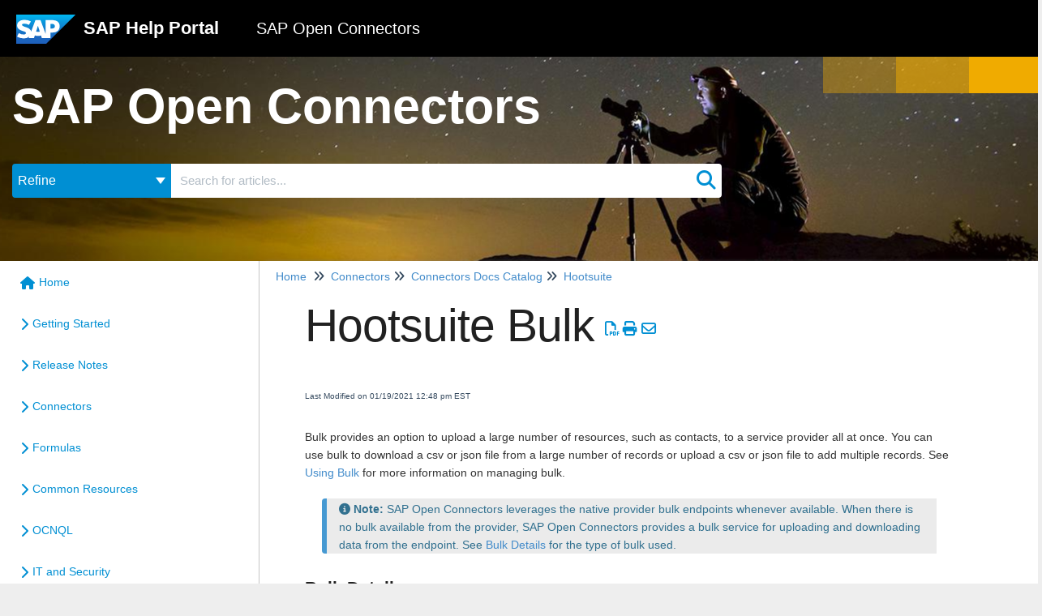

--- FILE ---
content_type: text/html; charset=UTF-8
request_url: https://help.openconnectors.ext.hana.ondemand.com/home/hootsuite-bulk
body_size: 21588
content:
	<!DOCTYPE html>

<html >
	<head>
		<meta http-equiv="X-UA-Compatible" content="IE=edge" />
		<title>Hootsuite Bulk | SAP Open Connectors</title>
		<meta charset="UTF-8" />
		<meta name="viewport" content="width=device-width, initial-scale=1.0">
		
    
		<link rel="stylesheet" href="https://d3s179bfexmwfe.cloudfront.net/min/css/koFontawesome-3c612f865d.css" type="text/css">
            <link rel="stylesheet" href="https://d3s179bfexmwfe.cloudfront.net/min/css/ko-9a938c79b7.css" type="text/css">
		
		<style type="text/css">.documentation-body{background-color:#FFFFFF}.hg-classic-theme .documentation-categories{background-color:#FFFFFF}.hg-site .hg-header{background-color:#000000}.hg-widget-page .pager{background-color:#000000}.hg-site > .navbar{color:#FFFFFF}.navbar-default .navbar-nav > li > a.hg-header-link{color:#FFFFFF}.toc-toggle{color:#FFFFFF}.navbar-default .navbar-toggle:before{color:#FFFFFF}.cat-icon{color:#008fd3}.home-icon{color:#008fd3}.alt-icon{color:#008fd3}.form-group.focus .form-control{color:#008fd3}.form-group.focus .select2-search input[type=text]{color:#008fd3}.hg-site:not(.hg-modern-theme) .documentation-categories li a{color:#212121}.documentation-article h1, .cke_editable h1{color:#212121}.documentation-article h2, .cke_editable h2{color:#212121}.documentation-article h3, .cke_editable h3{color:#212121}.documentation-article h4, .cke_editable h4{color:#212121}.documentation-article h5, .cke_editable h5{color:#212121}.documentation-article h6, .cke_editable h6{color:#212121}.documentation-article h7, .cke_editable h7{color:#212121}.navbar-default{border-bottom-color:#909090}.documentation-outter-list > .article-container{border-bottom-color:#909090}.level-0{border-bottom-color:#909090}.article-container:hover{background-color:rgb(216,216,216) }.category-link-container:hover{background-color:rgb(216,216,216) }.documentation-categories li a:hover{background-color:rgb(216,216,216) }.category-link-container.active{background-color:rgb(216,216,216) }.documentation-categories li.active{background-color:rgb(216,216,216) }.form-control:focus{border-color:#008fd3 }.select2-search input[type=text]:focus{border-color:#008fd3 }.btn-danger{background-color:#008fd3 }.hg-ratings .hg-helpful{color:#008fd3 }.hg-search-bar input:focus + .input-group-btn .btn{border-color:#008fd3 }.hg-minimalist-theme a:not(.btn):hover, .hg-minimalist-theme a:not(.btn):hover, .hg-minimalist-theme a:not(.btn):focus{color:#008fd3 }.faq-cat-container:hover a{color:#008fd3 }.ko-article-actions a{color:#008fd3 }.faq-cat-panel:hover{border-color:#008fd3 }.btn-success{color:#FFFFFF }.btn-primary{color:#FFFFFF }.btn-danger{color:#FFFFFF }.btn-success:hover{color:#FFFFFF }.btn-primary:hover{color:#FFFFFF }.btn-danger:hover{color:#FFFFFF }.navbar-default .navbar-toggle:hover:before, .navbar-default .navbar-toggle:focus:before{color:#FFFFFF }.btn-success{background-color:rgb(0,143,211) }.btn-primary{background-color:rgb(0,143,211) }.hg-ratings .hg-unhelpful{color:rgb(0,143,211) }.hg-minimalist-theme a:not(.btn){color:rgb(-40,103,171) }.btn-primary:hover{background-color:rgb(20,163,231) }.btn-primary:focus{background-color:rgb(20,163,231) }.btn-primary:active{background-color:rgb(20,163,231) }.btn-success:hover{background-color:rgb(20,163,231) }.btn-success:focus{background-color:rgb(20,163,231) }.btn-success:active{background-color:rgb(20,163,231) }.hg-ratings .hg-unhelpful:hover{color:rgb(20,163,231) }.ko-article-actions a:hover{color:rgb(20,163,231) }.pager li>a:hover, .pager li>span:hover, .pager li>a:focus, .pager li>span:focus{background-color:rgb(20,163,231) }.btn-danger:hover{background-color:rgb(20,163,231) }.btn-danger:focus{background-color:rgb(20,163,231) }.btn-danger:active{background-color:rgb(20,163,231) }.hg-ratings .hg-helpful:hover{color:rgb(20,163,231) }.documentation-article h1, .cke_editable h1{font-family:Arial;font-size:36px;font-weight:400;}.documentation-article h2, .cke_editable h2{font-family:Arial;font-size:30px;font-weight:400;}.documentation-article h3, .cke_editable h3{font-family:Arial;font-size:24px;font-weight:400;}.documentation-article h4, .cke_editable h4{font-family:Arial;font-size:18px;font-weight:400;}.documentation-article h5, .cke_editable h5{font-family:Arial;font-size:12px;font-weight:400;}.documentation-article h6, .cke_editable h6{font-family:Arial;font-size:12px;font-weight:400;}.documentation-article h7, .cke_editable h7{font-family:Arial;font-size:12px;font-weight:400;}.hg-article-body, .hg-article-body p, .cke_editable, .cke_editable p{font-family:Arial;font-size:14px;font-weight:400;}.hg-site .hg-project-name, body{font-family:Arial;}.ko-related-articles h3{
 font-size: 1.5em;
  line-height:1.1em;
  font-weight:600;
  margin: 1.6em 0px 1em;
}

.documentation-article h1, .cke_editable h1 {
 font-family: Arial;
  font-size: 3.14em;
  line-height: 1.1em;
  font-weight: 300;
  letter-spacing: -1px;
  margin: 0px 0px 0.6em;
  
}

.documentation-article h2 {
 font-family: Arial;
  font-size: 1.5em;
  line-height: 1.1em;
  font-weight: 600;
  display: block
  margin: 1.6em 0px 1em;
}

.alert-info {
    border-bottom-left-radius: 4px;
    border-top-left-radius: 4px;
    border-top-right-radius: 0px;
    border-bottom-right-radius: 0px;
    border-left: 0.6rem solid rgba(0, 119, 200, 0.7);
    border-right: 0px;
    background-color: rgba(0, 0, 0, 0.08);
    padding: 0.75em;
    border-bottom: 0px;
    border-top: 0px;
    margin: 1.5em;
  display: block;
}

.bs-callout-info {
      border-bottom-left-radius: 4px;
    border-top-left-radius: 4px;
    border-top-right-radius: 0px;
    border-bottom-right-radius: 0px;
    border-left: 0.6rem solid rgba(0, 119, 200, 0.7);
    border-right: 0px;
    background-color: rgba(0, 0, 0, 0.08);
    padding: 0.75em;
    border-bottom: 0px;
    border-top: 0px;
    margin: 1.5em;
  display: block;
}

pre {
    background: #292C34;
    color: #ffffff;
}

.topictitle1 {
    font-family: 'Benton Sans', Arial, sans-serif;
    font-size: 3.14 em;
    line-height: 1.1 em;
    margin: 0 0 0.6em 0;
    font-weight: 300;
    color: rgba(0,0,0,0.9);
    letter-spacing: -1px;
}

.ko-homepage-top {
     background: url("https://dyzz9obi78pm5.cloudfront.net/app/image/id/5b085009ec161cd36934a8c6/n/hero-stars.jpg");
  	background-position-y: 78%;
  	background-position-x: 75%;
    background-color: #222;
  	height: 252px;
  	padding: 28px 20px 90px 20px;
  	margin-top: 0;
  	text-align: left;
  	position: relative;
}

.documentation-logo-image {
	height: 36px;
}

.hg-header {
	height: 70px;
  	border-radius: 0;
  	padding: 17px 20px;
  	border-bottom: none;
}
.hg-classic-theme .navbar-brand,
.hg-site .hg-project-name {
	padding: 0 !important;
  	margin: 0;
  	margin-left: 10px;
  	font-size: 22px;
    color: rgb(255,255,255);
    font-weight: 600;
    display: inline-block;
    margin-top: 0;
    margin-bottom: 0;
    line-height: 36px;
    vertical-align: top;
    position: relative;
}
.hg-classic-theme .navbar-brand {
	margin-left: 0;
}
.hg-project-name span {
	margin-left: 40px;
  	font-weight: 200;
  	font-family: "Libre Franklin", sans-serif;
  	font-size: 20px;
}
.hg-home-page .hg-article-title {
	font-family: "Libre Franklin", sans-serif;
  	font-size: 38px;
  	font-weight: 400;
}
.ko-homepage-top .hg-article-title {
    text-align: left;
  	margin: 0 0 0.6em 0;
}
.ko-large-search {
    width: 875px;
    margin: 0 0 20px 0;
}
.motion-band {
	right: 0;
    left: initial;
    width: 25vw;
    height: calc(25vw / 6);
    position: absolute;
    top: 0;
    max-width: 270px;
    max-height: 45px;
    min-width: 120px;
    min-height: 20px;
}
.part1 {
	opacity: 0.4;
    width: 33.3333333333%;
    height: 100%;
    display: inline-block;
    background-color: #F0AB00;
  	float: left;
}
.part2 {
	opacity: 0.7;
    width: 33.3333333333%;
    height: 100%;
    display: inline-block;
    background-color: #F0AB00;
  	float: left;
}
.part3 {
	width: 33.3333333333%;
    height: 100%;
    display: inline-block;
    background-color: #F0AB00;
  	float: left;
}
.hg-search-bar .input-group-btn .btn-default.dropdown-toggle {
    background: #008fd3;
    border-color: #008fd3;
    width: 196px;
    font-size: 16px;
    text-align: left;
}
.hg-search-bar .category-dropdown .dropdown-toggle .caret {
    float:right;
  	margin-top: 5px;
}
.hg-search-bar input.form-control {
	border: 2px solid #fff;
  	border-right: none;
}
.hg-search-bar .input-group-btn .btn-default {
    background: #fff;
  	border: 2px solid #fff;
  	padding: 5px;
}
.fa-search {
	color: #008fd3;
    font-size: 24px;
}
.hg-site-body {
    margin-top: 0;
    position: relative;
}

.hg-classic-theme .documentation-categories {
    position: absolute !important;
}
.hg-article-body h1 {
	font-family: "Libre Franklin", sans-serif;
  	font-size: 44px;
  	font-weight: 300;
}
.hg-article-body, .hg-article-body p, .cke_editable, .cke_editable p {
    font-family: "Libre Franklin", sans-serif;
    font-size: 14px;
    font-weight: 400;
  	line-height: 22px;
  	color: rgba(0,0,0,0.8);
}
.hg-site:not(.hg-modern-theme) .documentation-categories li a {
    color: #008FD3;
    font-weight: 300;
    font-size: 14px;
}
.level-0 {
    border-bottom: none;
}

/* Alerts SAP style */
.alert {
    padding: 2px 15px 0px 15px;
}
.alert-info {
    border-left: 0.6rem solid rgba(0,119,200,0.7);
    border-top-left-radius: 4px;
    border-bottom-left-radius: 4px;
    border-top-right-radius: 0;
    border-bottom-right-radius: 0;
    border-right: 0;
}
.alert-danger {
    color:#31708f;
    background-color:#EDEDEE;
    border-color:#c44445;
}
.alert-warning {
    color:#31708f;
    background-color:#EDEDEE;
    border-color:#FFD700;
}
.alert-success {
    color:#31708f;
    background-color:#EDEDEE;
    border-color:#8BAC03;
}
/* These are for the CE workflows */
.workFlowFlex {
    display: flex;
    flex-direction: row;
    align-items: center;
    flex-wrap: wrap;
    background: #f7f7f7;
}
.workFlowStep {
    display: flex;
    flex-direction: row;
    margin: 5px;
    text-decoration: none;
    color: #9ca9af;
    width: auto;
    align-items: center;
    cursor: pointer;
}
.workFlowStepNum {
    margin-right: 5px;
    border-radius: 50%;
    background-color: #9ca9af;
    color: #FFF;
    height: 25px;
    width: 25px;
    text-align: center;
    line-height: 25px;
}
.arrow {
    border: solid #9ca9af;
    border-width: 0 2px 2px 0;
    display: inline-block;
    padding: 3px;
    transform: rotate(-45deg);
    -webkit-transform: rotate(-45deg);
    height: 10px;
    width: 10px;
    margin-right: 2px;
}
.activeWorkFlowStep {
    color: #4d82bf;
}
.activeWorkFlowStep .workFlowStepNum{
    background-color: #4d82bf;
}

/* Highlight boxes to describe workflow items */
.ce-highlightBox {
    padding-left: 5px;
    background-color: #f7f7f7;
    border: 1px solid #e3e3e3;
    border-radius: 4px;
    margin-top: 16px;
}

/* Inline code */
:not(pre) > code {
    box-sizing: border-box;
    display: inline-block;
    padding: 0 5px;
    background: #fafcfc;
    border: 1px solid #f0f4f7;
    border-radius: 4px;
    color: #b93d6a;
    font-family: Source Code Pro,Menlo,monospace;
    font-size: inherit;
    line-height: 20px;
}

/* Endpoint styling by method*/
.ce-http-method[data-method^=GET] {
    background: #61affe;
    font-size: 14px;
    font-weight: 700;
    min-width: 80px;
    padding: 6px 15px;
    text-align: center;
    border-radius: 3px;
    text-shadow: 0 1px 0 rgba(0,0,0,.1);
    font-family: Titillium Web,sans-serif;
    color: #fff;
}
.ce-http-method[data-method^=POST] {
    background: #49cc90;
    font-size: 14px;
    font-weight: 700;
    min-width: 80px;
    padding: 6px 15px;
    text-align: center;
    border-radius: 3px;
    text-shadow: 0 1px 0 rgba(0,0,0,.1);
    font-family: Titillium Web,sans-serif;
    color: #fff;
}
.ce-http-method[data-method^=PATCH] {
    background: #50e3c2;
    font-size: 14px;
    font-weight: 700;
    min-width: 80px;
    padding: 6px 15px;
    text-align: center;
    border-radius: 3px;
    text-shadow: 0 1px 0 rgba(0,0,0,.1);
    font-family: Titillium Web,sans-serif;
    color: #fff;
}
.ce-http-method[data-method^=PUT] {
    background: #fca130;
    font-size: 14px;
    font-weight: 700;
    min-width: 80px;
    padding: 6px 15px;
    text-align: center;
    border-radius: 3px;
    text-shadow: 0 1px 0 rgba(0,0,0,.1);
    font-family: Titillium Web,sans-serif;
    color: #fff;
}
.ce-http-method[data-method^=DELETE] {
    background: #f93e3e;
    font-size: 14px;
    font-weight: 700;
    min-width: 80px;
    padding: 6px 15px;
    text-align: center;
    border-radius: 3px;
    text-shadow: 0 1px 0 rgba(0,0,0,.1);
    font-family: Titillium Web,sans-serif;
    color: #fff;
}

/* Image for element cards. */
.ce-element-image img {
    max-height: 60px;
    max-width: 200px;
    text-align: center;
}

/* Title for element cards. */
.ce-element-title {
    font-size: 1.5em;
}

.faq-top-description .ce-element-title {
    display: none;
}

/** ---------------------------------------------------------- CATALOG STYLE --- **/
.faq-cat-panel-container.col-md-6 {
  width: 33.333333% !important;
  margin: 10px 0;
  padding: 10px;
  display: flex;
  justify-content: center;
  align-items: center;
}

.faq-cat-panel-container.col-md-6 .faq-cat-panel {
border: transparent none !important;
box-shadow: none !important;
}

.faq-cat-panel-container.col-md-6 .faq-cat-panel:hover {
  background-color: #fff !important; 
}

/* Home page category panels. To include the image, title and description as HTML in the KO Category Description. */
.ce-cat-desc {
    margin-left: 45px;
    font-size: 14px
}

/* Home page category panels. To include the image, title and description as HTML in the KO Category Description. */
.ce-cat-title {
    margin-left: 45px;
    font-size: 20px;
}

/* Home page category panels. Showing the Category Description so only the description appears with all of its HTML. */
.faq-cat-panel .faq-description {
      display: block;
    font-size:16px;
    text-align: center;
}

/* Home page category panels. Hiding the default behavior of showing the Category Title as an H3 so only the description appears with all of its HTML. */
.faq-cat-panel h3 {
    display: none;
}

/* Category page with Title and description and articles displayed below sub-categories. Making these faq containers look and behave more like the category boxes. */
.hg-category-page .faq-cat-container {
    padding: 6px 6px;
    margin-left: 15px;
    margin-right: 15px;
    background: #fff;
    border: 1px solid #cfcfcf;
    text-align: center;
    box-shadow: 1px 2px 3px #4d82bf;
    font-size: 12px;
    margin-bottom: 15px;
    margin-top: 15px;
    height: 125px;
    width: 250px;
}</style>
		<script type="text/javascript" charset="utf-8" src="https://d3s179bfexmwfe.cloudfront.net/min/js/kbJquery3-1c0e9d176a.js"></script>
		
		<link rel="canonical" href="https://help.openconnectors.ext.hana.ondemand.com/home/hootsuite-bulk" /><link rel="stylesheet"
      href="https://dyzz9obi78pm5.cloudfront.net/app/image/id/5b049f29ad121c813388fd29/n/atom-one-dark.css">
<script src="//cdnjs.cloudflare.com/ajax/libs/highlight.js/9.12.0/highlight.min.js"></script>
<link href="//dyzz9obi78pm5.cloudfront.net/app/image/id/5b04a1ce8e121c4325a55edd/n/sap-favicon.ico" rel="shortcut icon" type="image/x-icon" />
<link href="https://fonts.googleapis.com/css?family=Libre+Franklin:200,400" rel="stylesheet">
		
	</head>
	<body class='hg-site hg-classic-theme  hg-article-page hg-basic-child-article hg-2column-layout '>
		
		
		
		<nav class="hg-header navbar navbar-default navbar-fixed-top" role="navigation">
	<div class="ko-nav-wrapper">
		<div class="navbar-header">
	
	<a class="navbar-brand" href="https://help.sap.com/viewer/index" title="SAP Help Portal"><img class="documentation-logo-image" alt="Knowledge Base Logo" src="//dyzz9obi78pm5.cloudfront.net/app/image/id/5b0c30d2ad121c6c594de3f9/n/sap.svg" /></a>
  <h1 class="hg-project-name">SAP Help Portal <span>SAP Open Connectors</span></h1>
	<div class="nav-left-searchbar hidden-xs">
		<form action="/home/search" method="GET" class="hg-search-bar">
	<div class="input-group">
							<div class="input-group-btn category-dropdown ">
						<button type="button" class="btn btn-default dropdown-toggle" data-toggle="dropdown" title="Refine search" name='Refine' aria-label="Refine search" aria-expanded="false">Refine <span class="caret"></span></button>
						<ul class="dropdown-menu" role="menu">
															<li>
									<div class='checkbox'>
										<label><input type='checkbox' name="c[]" value='5b0450776e121c5d662ffee5'>Getting Started</label>
									</div>
																	</li>
															<li>
									<div class='checkbox'>
										<label><input type='checkbox' name="c[]" value='5c473f826e121ce85950a105'>Release Notes</label>
									</div>
																	</li>
															<li>
									<div class='checkbox'>
										<label><input type='checkbox' name="c[]" value='5b05d0738e121ca736a55ee4'>Connectors</label>
									</div>
																	</li>
															<li>
									<div class='checkbox'>
										<label><input type='checkbox' name="c[]" value='5b05fc27ad121ca95b88fcbb'>Formulas</label>
									</div>
																	</li>
															<li>
									<div class='checkbox'>
										<label><input type='checkbox' name="c[]" value='5b05fc756e121c70372ffdef'>Common Resources</label>
									</div>
																	</li>
															<li>
									<div class='checkbox'>
										<label><input type='checkbox' name="c[]" value='5b070b98ed121c74593be9ce'>OCNQL</label>
									</div>
																	</li>
															<li>
									<div class='checkbox'>
										<label><input type='checkbox' name="c[]" value='5f6c0fbeec161cba02953bea'>IT and Security</label>
									</div>
																	</li>
															<li>
									<div class='checkbox'>
										<label><input type='checkbox' name="c[]" value='60186a626e121cc76add62a1'>Bulk</label>
									</div>
																	</li>
															<li>
									<div class='checkbox'>
										<label><input type='checkbox' name="c[]" value='5b070b99ed121c74593be9d3'>Events</label>
									</div>
																	</li>
															<li>
									<div class='checkbox'>
										<label><input type='checkbox' name="c[]" value='5dcc53046e121cf24e824280'>Best Practices</label>
									</div>
																	</li>
													</ul>
					</div>
						<input type="search" role="search" title="Search" aria-label="Search for articles" class="form-control" placeholder='Search for articles...' name="phrase" />
		<span class="input-group-btn"><button class="btn btn-default" title="Search" name="Search" aria-label="Search" type="submit"><i class="fa fa-search"></i></button></span>
	</div>
</form>
	</div>
	<button type="button" class="navbar-toggle toc-toggle pull-left clear-left" data-toggle="collapse" data-target=".documentation-categories">
		<span class="sr-only">Table of Contents</span>
		<span class="browse">Table of Contents</span>
		<span class="icon-bar"></span>
		<span class="icon-bar"></span>
		<span class="icon-bar"></span>
	</button>
	<!--template("slideout-right-toggle")]-->
	<button type="button" class="navbar-toggle" data-toggle="collapse" data-target=".navbar-collapse">
		<span class="sr-only">Toggle navigation</span>
		<span class="icon-bar"></span>
		<span class="icon-bar"></span>
		<span class="icon-bar"></span>
	</button>
</div>
<div class="navbar-collapse collapse" id="navbar-collapse">
	<!---->
	<ul class="nav navbar-nav navbar-right">
		<!--<li><form action="/home/search" method="GET" class="hg-search-bar">
	<div class="input-group">
							<div class="input-group-btn category-dropdown ">
						<button type="button" class="btn btn-default dropdown-toggle" data-toggle="dropdown" title="Refine search" name='Refine' aria-label="Refine search" aria-expanded="false">Refine <span class="caret"></span></button>
						<ul class="dropdown-menu" role="menu">
															<li>
									<div class='checkbox'>
										<label><input type='checkbox' name="c[]" value='5b0450776e121c5d662ffee5'>Getting Started</label>
									</div>
																	</li>
															<li>
									<div class='checkbox'>
										<label><input type='checkbox' name="c[]" value='5c473f826e121ce85950a105'>Release Notes</label>
									</div>
																	</li>
															<li>
									<div class='checkbox'>
										<label><input type='checkbox' name="c[]" value='5b05d0738e121ca736a55ee4'>Connectors</label>
									</div>
																	</li>
															<li>
									<div class='checkbox'>
										<label><input type='checkbox' name="c[]" value='5b05fc27ad121ca95b88fcbb'>Formulas</label>
									</div>
																	</li>
															<li>
									<div class='checkbox'>
										<label><input type='checkbox' name="c[]" value='5b05fc756e121c70372ffdef'>Common Resources</label>
									</div>
																	</li>
															<li>
									<div class='checkbox'>
										<label><input type='checkbox' name="c[]" value='5b070b98ed121c74593be9ce'>OCNQL</label>
									</div>
																	</li>
															<li>
									<div class='checkbox'>
										<label><input type='checkbox' name="c[]" value='5f6c0fbeec161cba02953bea'>IT and Security</label>
									</div>
																	</li>
															<li>
									<div class='checkbox'>
										<label><input type='checkbox' name="c[]" value='60186a626e121cc76add62a1'>Bulk</label>
									</div>
																	</li>
															<li>
									<div class='checkbox'>
										<label><input type='checkbox' name="c[]" value='5b070b99ed121c74593be9d3'>Events</label>
									</div>
																	</li>
															<li>
									<div class='checkbox'>
										<label><input type='checkbox' name="c[]" value='5dcc53046e121cf24e824280'>Best Practices</label>
									</div>
																	</li>
													</ul>
					</div>
						<input type="search" role="search" title="Search" aria-label="Search for articles" class="form-control" placeholder='Search for articles...' name="phrase" />
		<span class="input-group-btn"><button class="btn btn-default" title="Search" name="Search" aria-label="Search" type="submit"><i class="fa fa-search"></i></button></span>
	</div>
</form></li>
		<li></li>
		<li></li>-->
	</ul>
</div>
<script>
$('.hg-header').removeClass('navbar-fixed-top');
</script>
	</div>
</nav>
		<div class="documentation-body">
	<div >
		<div class="ko-homepage-top">
  	<div class="motion-band">
      <span class="part1"></span>
      <span class="part2"></span>
      <span class="part3"></span>
  	</div>
  	<h1 class="hg-article-title xcolor">SAP Open Connectors</h1>
  	<form action="/home/search" method="GET" class="hg-search-bar ko-large-search">
	<div class="input-group">
							<div class="input-group-btn category-dropdown ">
						<button type="button" class="btn btn-default dropdown-toggle" data-toggle="dropdown" title="Refine search" name='Refine' aria-label="Refine search" aria-expanded="false">Refine <span class="caret"></span></button>
						<ul class="dropdown-menu" role="menu">
															<li>
									<div class='checkbox'>
										<label><input type='checkbox' name="c[]" value='5b0450776e121c5d662ffee5'>Getting Started</label>
									</div>
																	</li>
															<li>
									<div class='checkbox'>
										<label><input type='checkbox' name="c[]" value='5c473f826e121ce85950a105'>Release Notes</label>
									</div>
																	</li>
															<li>
									<div class='checkbox'>
										<label><input type='checkbox' name="c[]" value='5b05d0738e121ca736a55ee4'>Connectors</label>
									</div>
																	</li>
															<li>
									<div class='checkbox'>
										<label><input type='checkbox' name="c[]" value='5b05fc27ad121ca95b88fcbb'>Formulas</label>
									</div>
																	</li>
															<li>
									<div class='checkbox'>
										<label><input type='checkbox' name="c[]" value='5b05fc756e121c70372ffdef'>Common Resources</label>
									</div>
																	</li>
															<li>
									<div class='checkbox'>
										<label><input type='checkbox' name="c[]" value='5b070b98ed121c74593be9ce'>OCNQL</label>
									</div>
																	</li>
															<li>
									<div class='checkbox'>
										<label><input type='checkbox' name="c[]" value='5f6c0fbeec161cba02953bea'>IT and Security</label>
									</div>
																	</li>
															<li>
									<div class='checkbox'>
										<label><input type='checkbox' name="c[]" value='60186a626e121cc76add62a1'>Bulk</label>
									</div>
																	</li>
															<li>
									<div class='checkbox'>
										<label><input type='checkbox' name="c[]" value='5b070b99ed121c74593be9d3'>Events</label>
									</div>
																	</li>
															<li>
									<div class='checkbox'>
										<label><input type='checkbox' name="c[]" value='5dcc53046e121cf24e824280'>Best Practices</label>
									</div>
																	</li>
													</ul>
					</div>
						<input type="search" role="search" class="form-control" aria-label="Search for articles" placeholder='Search for articles...' name="phrase" />
		<span class="input-group-btn"><button class="btn btn-default" name="Search" title="Search" aria-label="Search"type="submit"><i class="fa fa-search"></i></button></span>
	</div>
</form>
</div>
<div class="row hg-site-body">
	<div id="ko-documentation-categories" class="documentation-categories sidebar-nav nav-collapse col-md-4 col-lg-3">
	<ul class="list-unstyled top-outter-list">
		<li class="category-container search-header nav-header nav-header-sub level-0 hide">
			<form action="/home/search" method="GET" class="hg-search-bar">
	<div class="input-group">
							<div class="input-group-btn category-dropdown ">
						<button type="button" class="btn btn-default dropdown-toggle" data-toggle="dropdown" title="Refine search" name='Refine' aria-label="Refine search" aria-expanded="false">Refine <span class="caret"></span></button>
						<ul class="dropdown-menu" role="menu">
															<li>
									<div class='checkbox'>
										<label><input type='checkbox' name="c[]" value='5b0450776e121c5d662ffee5'>Getting Started</label>
									</div>
																	</li>
															<li>
									<div class='checkbox'>
										<label><input type='checkbox' name="c[]" value='5c473f826e121ce85950a105'>Release Notes</label>
									</div>
																	</li>
															<li>
									<div class='checkbox'>
										<label><input type='checkbox' name="c[]" value='5b05d0738e121ca736a55ee4'>Connectors</label>
									</div>
																	</li>
															<li>
									<div class='checkbox'>
										<label><input type='checkbox' name="c[]" value='5b05fc27ad121ca95b88fcbb'>Formulas</label>
									</div>
																	</li>
															<li>
									<div class='checkbox'>
										<label><input type='checkbox' name="c[]" value='5b05fc756e121c70372ffdef'>Common Resources</label>
									</div>
																	</li>
															<li>
									<div class='checkbox'>
										<label><input type='checkbox' name="c[]" value='5b070b98ed121c74593be9ce'>OCNQL</label>
									</div>
																	</li>
															<li>
									<div class='checkbox'>
										<label><input type='checkbox' name="c[]" value='5f6c0fbeec161cba02953bea'>IT and Security</label>
									</div>
																	</li>
															<li>
									<div class='checkbox'>
										<label><input type='checkbox' name="c[]" value='60186a626e121cc76add62a1'>Bulk</label>
									</div>
																	</li>
															<li>
									<div class='checkbox'>
										<label><input type='checkbox' name="c[]" value='5b070b99ed121c74593be9d3'>Events</label>
									</div>
																	</li>
															<li>
									<div class='checkbox'>
										<label><input type='checkbox' name="c[]" value='5dcc53046e121cf24e824280'>Best Practices</label>
									</div>
																	</li>
													</ul>
					</div>
						<input type="search" role="search" title="Search" aria-label="Search for articles" class="form-control" placeholder='Search for articles...' name="phrase" />
		<span class="input-group-btn"><button class="btn btn-default" title="Search" name="Search" aria-label="Search" type="submit"><i class="fa fa-search"></i></button></span>
	</div>
</form>
		</li>
	</ul>
	<ul class="list-unstyled documentation-outter-list" data-level="0">
		<li data-type="category" class="category-container nav-header nav-header-sub level-0 ">
			<div class="category-link-container ">
				<i class="home-icon fa fa-home"></i><a class="documentation-category" href="/home">Home</a>
			</div>
		</li>
		<li data-type="category" class="category-container nav-header nav-header-sub level-0 hide">
			<div class="category-link-container ">
				<i class="home-icon fa fa-book"></i><a class="documentation-category" href="/home/glossary">Glossary</a>
			</div>
		</li>
		<li data-type="category" class="category-container nav-header nav-header-sub level-0">
						<div class="category-link-container" data-id="5b0450776e121c5d662ffee5"><i class="cat-icon fa fa-chevron-right"></i><a class="documentation-category" href="/home/getting-started">Getting Started<span class="badge badge-new pull-right"></span><span class="badge badge-updated pull-right"></span></a>
						</div>
						<ul class="list-unstyled documentation-articles level-1" style="display:none;"><li data-type="category" class="category-container nav-header nav-header-sub">
					<div class="category-link-container" data-id="5b04507ced121ce937f550f6"><i class="cat-icon fa fa-chevron-right"></i> <a class="documentation-category" href="/home/get-to-know-the-ui">Get to Know SAP Open Connectors<span class="badge badge-new pull-right"></span><span class="badge badge-updated pull-right"></span></a>
					</div>
					<ul class="list-unstyled documentation-articles level-1" style="display:none;"><li data-type="article" data-id="5b04507ced121ce937f550f7" class="article-container"><a href="/home/take-a-tour" class="article-link">Take a Tour</a></li><li data-type="article" data-id="5b04507ced121ce937f550f8" class="article-container"><a href="/home/terminology-overview" class="article-link">Resources</a></li></ul>
				</li><li data-type="category" class="category-container nav-header nav-header-sub">
					<div class="category-link-container" data-id="5b04507aed121ce937f550ef"><i class="cat-icon fa fa-chevron-right"></i> <a class="documentation-category" href="/home/faq">FAQ<span class="badge badge-new pull-right"></span><span class="badge badge-updated pull-right"></span></a>
					</div>
					<ul class="list-unstyled documentation-articles level-1" style="display:none;"><li data-type="article" data-id="5b04507bed121ce937f550f4" class="article-container"><a href="/home/what-data-is-stored" class="article-link">What data does SAP Open Connectors store?</a></li><li data-type="article" data-id="5b04507bed121ce937f550f3" class="article-container"><a href="/home/how-do-i-reset-my-password" class="article-link">How do I reset my password?</a></li><li data-type="article" data-id="5b04507ced121ce937f550f5" class="article-container"><a href="/home/how-does-cursor-pagination-work" class="article-link">How Does Cursor Pagination Work?</a></li><li data-type="article" data-id="5b04507aed121ce937f550f1" class="article-container"><a href="/home/do-i-need-to-refresh-tokensdo-i-need-to-refresh-the-cloud-element-tokens" class="article-link">Do I need to refresh the SAP Open Connectors Tokens?</a></li><li data-type="article" data-id="5b04507aed121ce937f550f0" class="article-container"><a href="/home/faq-what-is-an-element-token-and-how-do-i-find-it" class="article-link">What is a connector token and how do I find it?</a></li><li data-type="article" data-id="5b04507bed121ce937f550f2" class="article-container"><a href="/home/what-is-an-element-instance" class="article-link">What is a connector instance?</a></li><li data-type="article" data-id="61839de69a9a6686587b23ce" class="article-container"><a href="/home/is-it-possible-to-enable-polling-for-child-resources-such-as-incidentsincidentidcomments" class="article-link">Is it possible to enable polling for child resources such as /incidents/{incidentId}/comments?</a></li><li data-type="article" data-id="612777716caee4df6a7b24c5" class="article-container"><a href="/home/can-platform-provide-an-api-with-odata" class="article-link">Can SAP Open Connectors work with an OData-type API?</a></li><li data-type="article" data-id="6183b5119a9a66c4607b2508" class="article-container"><a href="/home/what-is-the-limit-for-polling-configurations-that-a-single-instance-can-have" class="article-link">What is the limit for polling configurations that a single instance can have?</a></li><li data-type="article" data-id="612778cf0dde2e04777b2439" class="article-container"><a href="/home/how-can-i-configure-a-custom-idp-at-the-account-level" class="article-link">How can I configure a custom IDP at the account level?</a></li><li data-type="article" data-id="61841b119a9a660a307b261a" class="article-container"><a href="/home/api-request-time-limit" class="article-link">What is the time limit on a API request?</a></li></ul>
				</li><li data-type="article" data-id="5be4a556ec161cff4f1977a2" class="article-container"><a href="/home/resources-and-terminology" class="article-link">Resources and Terminology</a></li><li data-type="category" class="category-container nav-header nav-header-sub">
					<div class="category-link-container" data-id="612e379122f44772027b242e"><i class="cat-icon fa fa-chevron-right"></i> <a class="documentation-category" href="/home/platform-reference">Platform Reference<span class="badge badge-new pull-right"></span><span class="badge badge-updated pull-right"></span></a>
					</div>
					<ul class="list-unstyled documentation-articles level-1" style="display:none;"><li data-type="article" data-id="612e3791ed121c24595a489f" class="article-container"><a href="/home/user-profile" class="article-link">User Profile</a></li><li data-type="article" data-id="612e3794ed121c24595a48a5" class="article-container"><a href="/home/authentication-1801" class="article-link">Authentication</a></li><li data-type="article" data-id="612e3793ed121c24595a48a2" class="article-container"><a href="/home/organization-secret-and-user-secret" class="article-link">Authorization Headers, Organization Secret, and User Secret</a></li><li data-type="article" data-id="612e3792ed121c24595a48a1" class="article-container"><a href="/home/work-with-elements-base-url" class="article-link">Base URL</a></li><li data-type="article" data-id="612e3792ed121c24595a48a0" class="article-container"><a href="/home/error-codes" class="article-link">Error Codes</a></li><li data-type="article" data-id="612e3793ed121c24595a48a3" class="article-container"><a href="/home/standardized-pagination" class="article-link">Pagination</a></li><li data-type="article" data-id="612e3794ed121c24595a48a4" class="article-container"><a href="/home/technical-restrictions" class="article-link">Technical Restrictions</a></li></ul>
				</li></ul>
							</li><li data-type="category" class="category-container nav-header nav-header-sub level-0">
						<div class="category-link-container" data-id="5c473f826e121ce85950a105"><i class="cat-icon fa fa-chevron-right"></i><a class="documentation-category" href="/home/whats-new">Release Notes<span class="badge badge-new pull-right"></span><span class="badge badge-updated pull-right"></span></a>
						</div>
						<ul class="list-unstyled documentation-articles level-1" style="display:none;"><li data-type="category" class="category-container nav-header nav-header-sub">
					<div class="category-link-container" data-id="5c47829cad121c4a1e2ebdfc"><i class="cat-icon fa fa-chevron-right"></i> <a class="documentation-category" href="/home/production">Production Release Notes<span class="badge badge-new pull-right"></span><span class="badge badge-updated pull-right"></span></a>
					</div>
					<ul class="list-unstyled documentation-articles level-1" style="display:none;"><li data-type="article" data-id="605264a4ed121cf71182d756" class="article-container"><a href="/home/production-release-notes-vhotfix-eng-3652" class="article-link">Production Release Notes - Version vhotfix-ENG-3652</a></li><li data-type="article" data-id="605264aced121cf71182d757" class="article-container"><a href="/home/production-release-notes-v2-208-1959" class="article-link">Production Release Notes - Version v2.208.1959</a></li><li data-type="article" data-id="6052648fed121cf71182d755" class="article-container"><a href="/home/production-release-notes-v2-208-1948" class="article-link">Production Release Notes - Version v2.208.1948</a></li><li data-type="article" data-id="6037c70fed121c051f66991b" class="article-container"><a href="/home/production-release-notes-vhotfix-sdr-4262" class="article-link">Production Release Notes - Version vhotfix-SDR-4262</a></li><li data-type="article" data-id="6037c716ed121c051f66991c" class="article-container"><a href="/home/production-release-notes-v2-208-1928" class="article-link">Production Release Notes - Version v2.208.1928</a></li><li data-type="article" data-id="6017ed57ed121c7778ce03be" class="article-container"><a href="/home/production-release-notes-vhotfix-eng-2384-stg" class="article-link">Production Release Notes - Version vhotfix-ENG-2384-stg</a></li><li data-type="article" data-id="6037c719ed121c051f66991d" class="article-container"><a href="/home/production-release-notes-v2-208-1908" class="article-link">Production Release Notes - Version v2.208.1908</a></li><li data-type="article" data-id="6017ed55ed121c7778ce03b9" class="article-container"><a href="/home/production-release-notes-v2-208-1901" class="article-link">Production Release Notes - Version v2.208.1901</a></li><li data-type="article" data-id="6017ed4fed121c7778ce03b5" class="article-container"><a href="/home/production-release-notes-v2-208-1827" class="article-link">Production Release Notes - Version v2.208.1827</a></li><li data-type="article" data-id="6017ed57ed121c7778ce03bd" class="article-container"><a href="/home/production-release-notes-vhotfix-eng-2109" class="article-link">Production Release Notes - Version vhotfix-ENG-2109</a></li><li data-type="article" data-id="6017ed56ed121c7778ce03ba" class="article-container"><a href="/home/production-release-notes-vhotfix-eng-1344-2" class="article-link">Production Release Notes - Version vhotfix-ENG-1344-2</a></li><li data-type="article" data-id="6017ed57ed121c7778ce03bc" class="article-container"><a href="/home/production-release-notes-v2-208-1803" class="article-link">Production Release Notes - Version v2.208.1803</a></li><li data-type="article" data-id="6017ed54ed121c7778ce03b8" class="article-container"><a href="/home/production-release-notes-v2-208-1794" class="article-link">Production Release Notes - Version v2.208.1794</a></li><li data-type="article" data-id="6017ed52ed121c7778ce03b7" class="article-container"><a href="/home/production-release-notes-v2-208-1771" class="article-link">Production Release Notes - Version v2.208.1771</a></li><li data-type="article" data-id="6017ed56ed121c7778ce03bb" class="article-container"><a href="/home/production-release-notes-v2-208-1754" class="article-link">Production Release Notes - Version v2.208.1754</a></li><li data-type="article" data-id="6017ed52ed121c7778ce03b6" class="article-container"><a href="/home/production-release-notes-v2-208-1741" class="article-link">Production Release Notes - Version v2.208.1741</a></li><li data-type="article" data-id="6017ed3bed121c7778ce03b4" class="article-container"><a href="/home/production-release-notes-v2-208-1696" class="article-link">Production Release Notes - Version v2.208.1696</a></li><li data-type="article" data-id="5f6c1e68ed121cf354ab0f65" class="article-container"><a href="/home/production-release-notes-v2-208-1683" class="article-link">Production Release Notes - Version v2.208.1683</a></li><li data-type="article" data-id="5f61ffbded121c0e558eabed" class="article-container"><a href="/home/production-release-notes-vhotfix-eng-804" class="article-link">Production Release Notes - Version vhotfix-ENG-804</a></li><li data-type="article" data-id="5f3d339aed121cf32f74b913" class="article-container"><a href="/home/production-release-notes-v2-208-1644" class="article-link">Production Release Notes - Version v2.208.1644</a></li><li data-type="article" data-id="5f31a99bed121cb71713817e" class="article-container"><a href="/home/production-release-notes-v2-208-1630" class="article-link">Production Release Notes - Version v2.208.1630</a></li><li data-type="article" data-id="5f357ddeed121c442cd405fd" class="article-container"><a href="/home/production-release-notes-vhotfix-eng-345" class="article-link">Production Release Notes - Version vhotfix-ENG-345</a></li><li data-type="article" data-id="5eebc1aaed121c132d30a247" class="article-container"><a href="/home/production-release-notes-vhotfix-cu-1084" class="article-link">Production Release Notes - Version vhotfix-CU-1084</a></li><li data-type="article" data-id="5f0f39f3ed121c6c3aa54de5" class="article-container"><a href="/home/production-release-notes-vhotfix-el-8104" class="article-link">Production Release Notes - Version vhotfix-EL-8104</a></li><li data-type="article" data-id="5f050ca9ed121c6a1096cfa2" class="article-container"><a href="/home/production-release-notes-vhotfix-sre-673" class="article-link">Production Release Notes - Version vhotfix-SRE-673</a></li><li data-type="article" data-id="5efcb5afed121c6c7731ed10" class="article-container"><a href="/home/production-release-notes-v2-208-1537" class="article-link">Production Release Notes - Version v2.208.1537</a></li><li data-type="article" data-id="5edfe81aed121cb20414b211" class="article-container"><a href="/home/production-release-notes-sdr-3374" class="article-link">Production Release Notes - Version vhotfix-SDR-3374_branch</a></li><li data-type="article" data-id="5ed7f600ed121c0d44ce09cc" class="article-container"><a href="/home/production-release-notes-vhotfix-el-7869" class="article-link">Production Release Notes - Version vhotfix-EL-7869</a></li><li data-type="article" data-id="5ed173aded121c525d63c4c4" class="article-container"><a href="/home/production-release-notes-v2-208-1477" class="article-link">Production Release Notes - Version v2.208.1477</a></li><li data-type="article" data-id="5ec55c50ed121cce7e0f0aaa" class="article-container"><a href="/home/production-release-notes-v2-208-1455" class="article-link">Production Release Notes - Version v2.208.1455</a></li><li data-type="article" data-id="5eb5cce3ed121c3c2ae91c08" class="article-container"><a href="/home/production-release-notes-v2-208-1443" class="article-link">Production Release Notes - Version v2.208.1443</a></li><li data-type="article" data-id="5eb5ccd6ed121c3c2ae91c07" class="article-container"><a href="/home/production-release-notes-vhotfix-el-7657" class="article-link">Production Release Notes - Version vhotfix-EL-7657</a></li><li data-type="article" data-id="5eb5ccd1ed121c3c2ae91c06" class="article-container"><a href="/home/production-release-notes-v2-208-1410" class="article-link">Production Release Notes - Version v2.208.1410</a></li><li data-type="article" data-id="5e9610fced121c065ff291bd" class="article-container"><a href="/home/production-release-notes-v2-208-1395" class="article-link">Production Release Notes - Version v2.208.1395</a></li><li data-type="article" data-id="5e9610fced121c065ff291bc" class="article-container"><a href="/home/production-release-notes-v2-208-1385" class="article-link">Production Release Notes - Version v2.208.1385</a></li><li data-type="article" data-id="5e9610fbed121c065ff291b9" class="article-container"><a href="/home/production-release-notes-vhotfix-el-7239" class="article-link">Production Release Notes - Version vhotfix-EL-7239</a></li><li data-type="article" data-id="5e9610fced121c065ff291bb" class="article-container"><a href="/home/production-release-notes-vhotfix-sdr-3036" class="article-link">Production Release Notes - Version vhotfix-SDR-3036</a></li><li data-type="article" data-id="5e6c0c78ed121c46467421b4" class="article-container"><a href="/home/production-release-notes-vhotfix-sdr-2944" class="article-link">Production Release Notes - Version vhotfix-SDR-2944</a></li><li data-type="article" data-id="5e9610fbed121c065ff291ba" class="article-container"><a href="/home/production-release-notes-v2-208-1332" class="article-link">Production Release Notes - Version v2.208.1332</a></li><li data-type="article" data-id="5e6c0c7ced121c46467421bf" class="article-container"><a href="/home/production-release-notes-v2-208-1289" class="article-link">Production Release Notes - Version v2.208.1289</a></li><li data-type="article" data-id="5e6c0c6ced121c464674219e" class="article-container"><a href="/home/production-release-notes-v2-208-1277" class="article-link">Production Release Notes - Version v2.208.1277</a></li><li data-type="article" data-id="5e6c0c7bed121c46467421bd" class="article-container"><a href="/home/production-release-notes-v2-208-1264" class="article-link">Production Release Notes - Version v2.208.1264</a></li><li data-type="article" data-id="5e6c0c7bed121c46467421be" class="article-container"><a href="/home/production-release-notes-v2-208-1257" class="article-link">Production Release Notes - Version v2.208.1257</a></li><li data-type="article" data-id="5e6c0c79ed121c46467421b7" class="article-container"><a href="/home/production-release-notes-vhotfix-el-6234" class="article-link">Production Release Notes - Version vhotfix-EL-6234</a></li><li data-type="article" data-id="5e6c0c7bed121c46467421bc" class="article-container"><a href="/home/production-release-notes-vhotfix-el-6164" class="article-link">Production Release Notes - Version vhotfix-EL-6164</a></li><li data-type="article" data-id="5e6c0c7aed121c46467421bb" class="article-container"><a href="/home/production-release-notes-v2-208-1199" class="article-link">Production Release Notes - Version v2.208.1199</a></li><li data-type="article" data-id="5e6c0c7aed121c46467421ba" class="article-container"><a href="/home/production-release-notes-v2-208-1179" class="article-link">Production Release Notes - Version v2.208.1179</a></li><li data-type="article" data-id="5e6c0c79ed121c46467421b8" class="article-container"><a href="/home/production-release-notes-v2-208-1166" class="article-link">Production Release Notes - Version v2.208.1166</a></li><li data-type="article" data-id="5e6c0c69ed121c4646742198" class="article-container"><a href="/home/production-release-notes-vhotfix-el-5823" class="article-link">Production Release Notes - Version vhotfix-EL-5823</a></li><li data-type="article" data-id="5e6c0c7aed121c46467421b9" class="article-container"><a href="/home/production-release-notes-v2-208-1136" class="article-link">Production Release Notes - Version v2.208.1136</a></li><li data-type="article" data-id="5e6c0c79ed121c46467421b6" class="article-container"><a href="/home/production-release-notes-v2-208-1126" class="article-link">Production Release Notes - Version v2.208.1126</a></li><li data-type="article" data-id="5e6c0c78ed121c46467421b5" class="article-container"><a href="/home/production-release-notes-v2-208-1116" class="article-link">Production Release Notes - Version v2.208.1116</a></li><li data-type="article" data-id="5e6c0c77ed121c46467421b2" class="article-container"><a href="/home/production-release-notes-v2-208-1093" class="article-link">Production Release Notes - Version v2.208.1093</a></li><li data-type="article" data-id="5e6c0c6bed121c464674219c" class="article-container"><a href="/home/production-release-notes-v2-208-1048" class="article-link">Production Release Notes - Version v2.208.1048</a></li><li data-type="article" data-id="5e6c0c77ed121c46467421b0" class="article-container"><a href="/home/production-release-notes-vhotfix-el-5156-2" class="article-link">Production Release Notes - Version vhotfix-EL-5156-2</a></li><li data-type="article" data-id="5e6c0c78ed121c46467421b3" class="article-container"><a href="/home/production-release-notes-vhotfix-el-5310" class="article-link">Production Release Notes - Version vhotfix-EL-5310</a></li><li data-type="article" data-id="5e6c0c77ed121c46467421b1" class="article-container"><a href="/home/production-release-notes-v2-208-1045" class="article-link">Production Release Notes - Version v2.208.1045</a></li><li data-type="article" data-id="5e6c0c6bed121c464674219d" class="article-container"><a href="/home/production-release-notes-v2-208-1012" class="article-link">Production Release Notes - Version v2.208.1012</a></li><li data-type="article" data-id="5e6c0c76ed121c46467421af" class="article-container"><a href="/home/production-release-notes-v2-208-1002" class="article-link">Production Release Notes - Version v2.208.1002</a></li><li data-type="article" data-id="5e6c0c76ed121c46467421ae" class="article-container"><a href="/home/production-release-notes-v2-208-988" class="article-link">Production Release Notes - Version v2.208.988</a></li><li data-type="article" data-id="5e6c0c75ed121c46467421ad" class="article-container"><a href="/home/production-release-notes-v2-208-960" class="article-link">Production Release Notes - Version v2.208.960</a></li><li data-type="article" data-id="5e6c0c6ced121c464674219f" class="article-container"><a href="/home/production-release-notes-v2-208-956" class="article-link">Production Release Notes - Version v2.208.956</a></li><li data-type="article" data-id="5e6c0c75ed121c46467421ab" class="article-container"><a href="/home/production-release-notes-v2-208-940" class="article-link">Production Release Notes - Version v2.208.940</a></li><li data-type="article" data-id="5e6c0c74ed121c46467421aa" class="article-container"><a href="/home/production-release-notes-v2-208-930" class="article-link">Production Release Notes - Version v2.208.930</a></li><li data-type="article" data-id="5e6c0c75ed121c46467421ac" class="article-container"><a href="/home/production-release-notes-v2-208-903" class="article-link">Production Release Notes - Version v2.208.903</a></li><li data-type="article" data-id="5e6c0c69ed121c4646742196" class="article-container"><a href="/home/production-release-notes-vhotfix-sdr-1867" class="article-link">Production Release Notes - Version v1867</a></li><li data-type="article" data-id="5e6c0c74ed121c46467421a8" class="article-container"><a href="/home/production-release-notes-v2-208-856" class="article-link">Production Release Notes - Version v2.208.856</a></li><li data-type="article" data-id="5e6c0c74ed121c46467421a9" class="article-container"><a href="/home/production-release-notes-v2-208-841" class="article-link">Production Release Notes - Version v2.208.841</a></li><li data-type="article" data-id="5e6c0c68ed121c4646742194" class="article-container"><a href="/home/production-release-notes-vhotfix-el-3450" class="article-link">Production Release Notes - Version vEL3450</a></li><li data-type="article" data-id="5e6c0c73ed121c46467421a7" class="article-container"><a href="/home/production-release-notes-v2-208-756" class="article-link">Production Release Notes - Version v2.208.756</a></li><li data-type="article" data-id="5e6c0c73ed121c46467421a6" class="article-container"><a href="/home/production-release-notes-v2-208-746" class="article-link">Production Release Notes - Version v2.208.746</a></li><li data-type="article" data-id="5e6c0c73ed121c46467421a5" class="article-container"><a href="/home/production-release-notes-vhotfix-sdr-1109-third-times-the-charm" class="article-link">Production Release Notes - Version SDR1109</a></li><li data-type="article" data-id="5e6c0c71ed121c46467421a0" class="article-container"><a href="/home/production-release-notes-v2-208-628" class="article-link">Production Release Notes - Version v2.208.628</a></li><li data-type="article" data-id="5e6c0c72ed121c46467421a4" class="article-container"><a href="/home/production-release-notes-v2-208-584" class="article-link">Production Release Notes - Version v2.208.584</a></li><li data-type="article" data-id="5e6c0c72ed121c46467421a3" class="article-container"><a href="/home/production-release-notes-v2-208-570" class="article-link">Production Release Notes - Version v2.208.570</a></li><li data-type="article" data-id="5e6c0c69ed121c4646742197" class="article-container"><a href="/home/production-release-notes-v2-208-529" class="article-link">Production Release Notes - Version v2.208.529</a></li><li data-type="article" data-id="5e6c0c68ed121c4646742195" class="article-container"><a href="/home/production-release-notes-v2-208-498" class="article-link">Production Release Notes - Version v2.208.498</a></li><li data-type="article" data-id="5e6c0c72ed121c46467421a2" class="article-container"><a href="/home/production-release-notes-v2-208-405" class="article-link">Production Release Notes - Version v2.208.405</a></li><li data-type="article" data-id="5e6c0c68ed121c4646742193" class="article-container"><a href="/home/production-release-notes-vpr1134" class="article-link">Production Release Notes - Version vPR1134</a></li><li data-type="article" data-id="5e6c0c71ed121c46467421a1" class="article-container"><a href="/home/production-release-notes-v1062" class="article-link">Production Release Notes - Version vRVCL1062</a></li><li data-type="article" data-id="5e6c0c6aed121c4646742199" class="article-container"><a href="/home/production-release-notes-v2-208-307" class="article-link">Production Release Notes - Version v2.208.307</a></li><li data-type="article" data-id="5e6c0c6aed121c464674219a" class="article-container"><a href="/home/production-release-notes-v2-208-229" class="article-link">Production Release Notes - Version v2.208.229</a></li><li data-type="article" data-id="5e6c0c6aed121c464674219b" class="article-container"><a href="/home/production-release-notes-v2-208-195" class="article-link">Production Release Notes - Version v2.208.195</a></li><li data-type="article" data-id="5c7d6a43ed121c216214f1ad" class="article-container"><a href="/home/production-release-notes-v2-208-162" class="article-link">Production Release Notes - Version v2.208.162</a></li><li data-type="article" data-id="5c7d6a43ed121c216214f1ac" class="article-container"><a href="/home/production-release-notes-v2-208-119" class="article-link">Production Release Notes - Version v2.208.119</a></li><li data-type="article" data-id="5c7d6a42ed121c216214f1ab" class="article-container"><a href="/home/production-release-notes-v2-208-78-2" class="article-link">Production Release Notes - Version v2.208.78.2</a></li><li data-type="article" data-id="5c7d6a41ed121c216214f1aa" class="article-container"><a href="/home/production-release-notes-v2-208-45" class="article-link">Production Release Notes - Version v2.208.45</a></li><li data-type="article" data-id="5c59d4668e121cbc316928a6" class="article-container"><a href="/home/production-release-notes---version-v22086" class="article-link">Production Release Notes - Version v2.208.6</a></li><li data-type="article" data-id="5c4f2905ed121c852acea107" class="article-container"><a href="/home/production-release-notes-2-207" class="article-link">Production Release Notes - Version 2.207</a></li><li data-type="article" data-id="5e6c0c7ced121c46467421c0" class="article-container"><a href="/home/production-release-notes-vhotfix-el-2134" class="article-link">Production Release Notes - Version v.EL2134</a></li><li data-type="article" data-id="5c47829eed121c050305e1a6" class="article-container"><a href="/home/production-release-notes-2-206" class="article-link">Release Notes - Version 2.206</a></li><li data-type="article" data-id="5c47829eed121c050305e1a5" class="article-container"><a href="/home/production-release-notes-2-205" class="article-link">Release Notes - Version 2.205</a></li><li data-type="article" data-id="5c47829fed121c050305e1a8" class="article-container"><a href="/home/production-release-notes-2-204" class="article-link">Release Notes - Version 2.204</a></li><li data-type="article" data-id="5c47829ded121c050305e1a3" class="article-container"><a href="/home/production-release-notes-2-203" class="article-link">Release Notes - Version 2.203</a></li><li data-type="article" data-id="5c47829eed121c050305e1a4" class="article-container"><a href="/home/production-release-notes-2-202" class="article-link">Release Notes - Version 2.202</a></li><li data-type="article" data-id="5c47829fed121c050305e1a7" class="article-container"><a href="/home/production-release-notes-2-201" class="article-link">Release Notes - Version 2.201</a></li></ul>
				</li><li data-type="category" class="category-container nav-header nav-header-sub">
					<div class="category-link-container" data-id="5c4782c06e121ca77350a187"><i class="cat-icon fa fa-chevron-right"></i> <a class="documentation-category" href="/home/staging">Staging Release Notes<span class="badge badge-new pull-right"></span><span class="badge badge-updated pull-right"></span></a>
					</div>
					<ul class="list-unstyled documentation-articles level-1" style="display:none;"><li data-type="article" data-id="60526522ed121cf71182d75e" class="article-container"><a href="/home/staging-release-notes-v2-208-1984" class="article-link">Staging Release Notes - Version v2.208.1984</a></li><li data-type="article" data-id="60526525ed121cf71182d75f" class="article-container"><a href="/home/staging-release-notes-v2-208-1970" class="article-link">Staging Release Notes - Version v2.208.1970</a></li><li data-type="article" data-id="603d317aed121c4251cc8c01" class="article-container"><a href="/home/staging-release-notes-v2-208-1959" class="article-link">Staging Release Notes - Version v2.208.1959</a></li><li data-type="article" data-id="6037c914ed121c9728e33ccd" class="article-container"><a href="/home/staging-release-notes-v2-208-1948" class="article-link">Staging Release Notes - Version v2.208.1948</a></li><li data-type="article" data-id="6037c915ed121c9728e33ccf" class="article-container"><a href="/home/staging-release-notes-v2-208-1935" class="article-link">Staging Release Notes - Version v2.208.1935</a></li><li data-type="article" data-id="6037c915ed121c9728e33cce" class="article-container"><a href="/home/staging-release-notes-v2-208-1928" class="article-link">Staging Release Notes - Version v2.208.1928</a></li><li data-type="article" data-id="5c4b55b4ad121cfc4f2ebecc" class="article-container"><a href="/home/staging-release-notes---version-2207" class="article-link">Staging Release Notes - Version 2.207</a></li><li data-type="article" data-id="6037c916ed121c9728e33cd0" class="article-container"><a href="/home/staging-release-notes-v2-208-1924" class="article-link">Staging Release Notes - Version v2.208.1924</a></li><li data-type="article" data-id="6017f541ed121c0f0617929e" class="article-container"><a href="/home/staging-release-notes-v2-208-1908" class="article-link">Staging Release Notes - Version v2.208.1908</a></li><li data-type="article" data-id="6017f542ed121c0f0617929f" class="article-container"><a href="/home/staging-release-notes-v2-208-1901" class="article-link">Staging Release Notes - Version v2.208.1901</a></li><li data-type="article" data-id="6017f543ed121c0f061792a1" class="article-container"><a href="/home/staging-release-notes-v2-208-1827" class="article-link">Staging Release Notes - Version v2.208.1827</a></li><li data-type="article" data-id="6017f544ed121c0f061792a2" class="article-container"><a href="/home/staging-release-notes-v2-208-1820" class="article-link">Staging Release Notes - Version v2.208.1820</a></li><li data-type="article" data-id="6017f543ed121c0f061792a0" class="article-container"><a href="/home/staging-release-notes-v2-208-1811" class="article-link">Staging Release Notes - Version v2.208.1811</a></li><li data-type="article" data-id="6017f546ed121c0f061792a3" class="article-container"><a href="/home/staging-release-notes-v2-208-1803" class="article-link">Staging Release Notes - Version v2.208.1803</a></li><li data-type="article" data-id="6017f546ed121c0f061792a4" class="article-container"><a href="/home/staging-release-notes-v2-208-1788" class="article-link">Staging Release Notes - Version v2.208.1788</a></li><li data-type="article" data-id="6017f548ed121c0f061792a5" class="article-container"><a href="/home/staging-release-notes-v2-208-1778" class="article-link">Staging Release Notes - Version v2.208.1778</a></li><li data-type="article" data-id="6017f549ed121c0f061792a6" class="article-container"><a href="/home/staging-release-notes-v2-208-1777" class="article-link">Staging Release Notes - Version v2.208.1777</a></li><li data-type="article" data-id="6017f54aed121c0f061792a7" class="article-container"><a href="/home/staging-release-notes-v2-208-1760" class="article-link">Staging Release Notes - Version v2.208.1760</a></li><li data-type="article" data-id="6017f54bed121c0f061792a8" class="article-container"><a href="/home/staging-release-notes-v2-208-1754" class="article-link">Staging Release Notes - Version v2.208.1754</a></li><li data-type="article" data-id="6017f54ced121c0f061792a9" class="article-container"><a href="/home/staging-release-notes-v2-208-1741" class="article-link">Staging Release Notes - Version v2.208.1741</a></li><li data-type="article" data-id="6017f54ced121c0f061792aa" class="article-container"><a href="/home/staging-release-notes-v2-208-1721" class="article-link">Staging Release Notes - Version v2.208.1721</a></li><li data-type="article" data-id="6017f56aed121c0f061792ab" class="article-container"><a href="/home/staging-release-notes-v2-208-1719" class="article-link">Staging Release Notes - Version v2.208.1719</a></li><li data-type="article" data-id="5f6e1568ed121c5650e231e4" class="article-container"><a href="/home/staging-release-notes-v2-208-1696" class="article-link">Staging Release Notes - Version v2.208.1696</a></li><li data-type="article" data-id="5f63b20fed121c752a39155c" class="article-container"><a href="/home/staging-release-notes-v2-208-1682" class="article-link">Staging Release Notes - Version v2.208.1682</a></li><li data-type="article" data-id="5f57b4aeed121c7f70776f63" class="article-container"><a href="/home/staging-release-notes-v2-208-1671" class="article-link">Staging Release Notes - Version v2.208.1671</a></li><li data-type="article" data-id="5f357f1aed121cea347ef7f3" class="article-container"><a href="/home/staging-release-notes-v2-208-1644" class="article-link">Staging Release Notes - Version v2.208.1644</a></li><li data-type="article" data-id="5f31a83aed121c3e0d8d99f6" class="article-container"><a href="/home/staging-release-notes-v2-208-1636" class="article-link">Staging Release Notes - Version v2.208.1636</a></li><li data-type="article" data-id="5f2b0436ed121c214acf030d" class="article-container"><a href="/home/staging-release-notes-v2-208-1630" class="article-link">Staging Release Notes - Version v2.208.1630</a></li><li data-type="article" data-id="5f285144ed121cfc7d753b66" class="article-container"><a href="/home/staging-release-notes-v2-208-1620" class="article-link">Staging Release Notes - Version v2.208.1620</a></li><li data-type="article" data-id="5f1f186fed121c920d20e08a" class="article-container"><a href="/home/staging-release-notes-v2-208-1609" class="article-link">Staging Release Notes - Version v2.208.1609</a></li><li data-type="article" data-id="5f0c8fd5ed121cea40d343ad" class="article-container"><a href="/home/staging-release-notes-v2-208-1575" class="article-link">Staging Release Notes - Version v2.208.1575</a></li><li data-type="article" data-id="5f050db6ed121c6f1756f77c" class="article-container"><a href="/home/staging-release-notes-v2-208-1565" class="article-link">Staging Release Notes - Version v2.208.1565</a></li><li data-type="article" data-id="5ef16904ed121c5f158c96b7" class="article-container"><a href="/home/staging-release-notes-v2-208-1537" class="article-link">Staging Release Notes - Version v2.208.1537</a></li><li data-type="article" data-id="5eebc24ded121c1e34cbb383" class="article-container"><a href="/home/staging-release-notes-v2-208-1531" class="article-link">Staging Release Notes - Version v2.208.1531</a></li><li data-type="article" data-id="5ee7bacced121c656bb32657" class="article-container"><a href="/home/staging-release-notes-v2-208-1519" class="article-link">Staging Release Notes - Version v2.208.1519</a></li><li data-type="article" data-id="5ee23ad2ed121c090445c9df" class="article-container"><a href="/home/staging-release-notes-v2-208-1514" class="article-link">Staging Release Notes - Version v2.208.1514</a></li><li data-type="article" data-id="5ed95ab3ed121c83477be4b8" class="article-container"><a href="/home/staging-release-notes-v2-208-1493" class="article-link">Staging Release Notes - Version v2.208.1493</a></li><li data-type="article" data-id="5ececf71ed121c5f74aa1404" class="article-container"><a href="/home/staging-release-notes-v2-208-1477" class="article-link">Staging Release Notes - Version v2.208.1477</a></li><li data-type="article" data-id="5ecd650aed121cd66b9afbc5" class="article-container"><a href="/home/staging-release-notes-v2-208-1471" class="article-link">Staging Release Notes - Version v2.208.1471</a></li><li data-type="article" data-id="5ebc7021ed121c915029e90e" class="article-container"><a href="/home/staging-release-notes-v2-208-1455" class="article-link">Staging Release Notes - Version v2.208.1455</a></li><li data-type="article" data-id="5eb5cd76ed121c7f319feb94" class="article-container"><a href="/home/staging-release-notes-v2-208-1443" class="article-link">Staging Release Notes - Version v2.208.1443</a></li><li data-type="article" data-id="5eb5cd76ed121c7f319feb95" class="article-container"><a href="/home/staging-release-notes-v2-208-1437" class="article-link">Staging Release Notes - Version v2.208.1437</a></li><li data-type="article" data-id="5eb5cd77ed121c7f319feb97" class="article-container"><a href="/home/staging-release-notes-v2-208-1417" class="article-link">Staging Release Notes - Version v2.208.1417</a></li><li data-type="article" data-id="5eb5cd77ed121c7f319feb96" class="article-container"><a href="/home/staging-release-notes-vhotfix-sdr-3177-staging" class="article-link">Staging Release Notes - Version vhotfix-SDR-3177-staging</a></li><li data-type="article" data-id="5e9e2004ed121c8367c4b4a0" class="article-container"><a href="/home/staging-release-notes-v2-208-1409" class="article-link">Staging Release Notes - Version v2.208.1409</a></li><li data-type="article" data-id="5e961198ed121cc565923a97" class="article-container"><a href="/home/staging-release-notes-v2-208-1395" class="article-link">Staging Release Notes - Version v2.208.1395</a></li><li data-type="article" data-id="5e961186ed121cc565923a96" class="article-container"><a href="/home/staging-release-notes-v2-208-1381" class="article-link">Staging Release Notes - Version v2.208.1381</a></li><li data-type="article" data-id="5e8390d4ed121c22571663a5" class="article-container"><a href="/home/staging-release-notes-v2-208-1361" class="article-link">Staging Release Notes - Version v2.208.1361</a></li><li data-type="article" data-id="5e8390e5ed121c22571663a7" class="article-container"><a href="/home/staging-release-notes-v2-208-1349" class="article-link">Staging Release Notes - Version v2.208.1349</a></li><li data-type="article" data-id="5e8390e4ed121c22571663a6" class="article-container"><a href="/home/staging-release-notes-v2-208-1340" class="article-link">Staging Release Notes - Version v2.208.1340</a></li><li data-type="article" data-id="5e6ee729ed121c9767b1dd3d" class="article-container"><a href="/home/staging-release-notes-v2-208-1332" class="article-link">Staging Release Notes - Version v2.208.1332</a></li><li data-type="article" data-id="5e6c0c08ed121ce83f6609e4" class="article-container"><a href="/home/staging-release-notes-v2-208-1331" class="article-link">Staging Release Notes - Version v2.208.1331</a></li><li data-type="article" data-id="5e6c0c0ded121ce83f6609ee" class="article-container"><a href="/home/staging-release-notes-v2-208-1323" class="article-link">Staging Release Notes - Version v2.208.1323</a></li><li data-type="article" data-id="5e6c0bfced121ce83f6609df" class="article-container"><a href="/home/staging-release-notes-v2-208-1303" class="article-link">Staging Release Notes - Version v2.208.1303</a></li><li data-type="article" data-id="5e6c0c0ded121ce83f6609ed" class="article-container"><a href="/home/staging-release-notes-v2-208-1289" class="article-link">Staging Release Notes - Version v2.208.1289</a></li><li data-type="article" data-id="5e6c0c0ced121ce83f6609ec" class="article-container"><a href="/home/staging-release-notes-v2-208-1277" class="article-link">Staging Release Notes - Version v2.208.1277</a></li><li data-type="article" data-id="5e6c0c06ed121ce83f6609e2" class="article-container"><a href="/home/staging-release-notes-v2-208-1264" class="article-link">Staging Release Notes - Version v2.208.1264</a></li><li data-type="article" data-id="5e6c0c0ced121ce83f6609eb" class="article-container"><a href="/home/staging-release-notes-v2-208-1253" class="article-link">Staging Release Notes - Version v2.208.1253</a></li><li data-type="article" data-id="5e6c0c0bed121ce83f6609ea" class="article-container"><a href="/home/staging-release-notes-v2-208-1235" class="article-link">Staging Release Notes - Version v2.208.1235</a></li><li data-type="article" data-id="5e6c0c0aed121ce83f6609e7" class="article-container"><a href="/home/staging-release-notes-vhotfix-el-6380" class="article-link">Staging Release Notes - Version vhotfix-EL-6380</a></li><li data-type="article" data-id="5e6c0c0bed121ce83f6609e9" class="article-container"><a href="/home/staging-release-notes-vhotfix-engg-7" class="article-link">Staging Release Notes - Version vhotfix-ENGG-7</a></li><li data-type="article" data-id="5e6c0c08ed121ce83f6609e3" class="article-container"><a href="/home/staging-release-notes-v2-208-1216" class="article-link">Staging Release Notes - Version v2.208.1216</a></li><li data-type="article" data-id="5e6c0c0bed121ce83f6609e8" class="article-container"><a href="/home/staging-release-notes-v2-208-1204" class="article-link">Staging Release Notes - Version v2.208.1204</a></li><li data-type="article" data-id="5e6c0bf9ed121ce83f6609de" class="article-container"><a href="/home/staging-release-notes-v2-208-1196" class="article-link">Staging Release Notes - Version v2.208.1196</a></li><li data-type="article" data-id="5e6c0bfced121ce83f6609e0" class="article-container"><a href="/home/staging-release-notes-v2-208-1175" class="article-link">Staging Release Notes - Version v2.208.1175</a></li><li data-type="article" data-id="5e6c0bf8ed121ce83f6609dd" class="article-container"><a href="/home/staging-release-notes-v2-208-1166" class="article-link">Staging Release Notes - Version v2.208.1166</a></li><li data-type="article" data-id="5e6c0c02ed121ce83f6609e1" class="article-container"><a href="/home/staging-release-notes-v2-208-1164" class="article-link">Staging Release Notes - Version v2.208.1164</a></li><li data-type="article" data-id="5e6c0c09ed121ce83f6609e6" class="article-container"><a href="/home/staging-release-notes-v2-208-1150" class="article-link">Staging Release Notes - Version v2.208.1150</a></li><li data-type="article" data-id="5e6c0c08ed121ce83f6609e5" class="article-container"><a href="/home/staging-release-notes-v2-208-1136" class="article-link">Staging Release Notes - Version v2.208.1136</a></li><li data-type="article" data-id="5dd31b68ed121cca1b386e65" class="article-container"><a href="/home/staging-release-notes-vhotfix-el-5549" class="article-link">Staging Release Notes - Version vhotfix-EL-5549</a></li><li data-type="article" data-id="5dd31b7aed121cca1b386e6b" class="article-container"><a href="/home/staging-release-notes-v2-208-1106" class="article-link">Staging Release Notes - Version v2.208.1106</a></li><li data-type="article" data-id="5dd31b7aed121cca1b386e6c" class="article-container"><a href="/home/staging-release-notes-v2-208-1089" class="article-link">Staging Release Notes - Version v2.208.1089</a></li><li data-type="article" data-id="5dd31b61ed121cca1b386e61" class="article-container"><a href="/home/staging-release-notes-v2-208-1075" class="article-link">Staging Release Notes - Version v2.208.1075</a></li><li data-type="article" data-id="5dd31b6aed121cca1b386e67" class="article-container"><a href="/home/staging-release-notes-v2-208-1070" class="article-link">Staging Release Notes - Version v2.208.1070</a></li><li data-type="article" data-id="5dd31b6bed121cca1b386e68" class="article-container"><a href="/home/staging-release-notes-v2-208-1058" class="article-link">Staging Release Notes - Version v2.208.1058</a></li><li data-type="article" data-id="5dd31b77ed121cca1b386e6a" class="article-container"><a href="/home/staging-release-notes-v2-208-1048" class="article-link">Staging Release Notes - Version v2.208.1048</a></li><li data-type="article" data-id="5dd31b62ed121cca1b386e62" class="article-container"><a href="/home/staging-release-notes-v2-208-1042" class="article-link">Staging Release Notes - Version v2.208.1042</a></li><li data-type="article" data-id="5dd31b63ed121cca1b386e64" class="article-container"><a href="/home/staging-release-notes-v2-208-1012" class="article-link">Staging Release Notes - Version v2.208.1012</a></li><li data-type="article" data-id="5dd31b68ed121cca1b386e66" class="article-container"><a href="/home/staging-release-notes-v2-208-988" class="article-link">Staging Release Notes - Version v2.208.988</a></li><li data-type="article" data-id="5d794a6bed121cb05337f858" class="article-container"><a href="/home/staging-release-notes-v2-208-978" class="article-link">Staging Release Notes - Version v2.208.978</a></li><li data-type="article" data-id="5d794a7aed121cb05337f85b" class="article-container"><a href="/home/staging-release-notes-v2-208-967" class="article-link">Staging Release Notes - Version v2.208.967</a></li><li data-type="article" data-id="5d794a80ed121cb05337f85d" class="article-container"><a href="/home/staging-release-notes-v2-208-960" class="article-link">Staging Release Notes - Version v2.208.960</a></li><li data-type="article" data-id="5d794a80ed121cb05337f85e" class="article-container"><a href="/home/staging-release-notes-v2-208-956" class="article-link">Staging Release Notes - Version v2.208.956</a></li><li data-type="article" data-id="5d794a80ed121cb05337f85f" class="article-container"><a href="/home/staging-release-notes-v2-208-940" class="article-link">Staging Release Notes - Version v2.208.940</a></li><li data-type="article" data-id="5d794a72ed121cb05337f85a" class="article-container"><a href="/home/staging-release-notes-v2-208-930" class="article-link">Staging Release Notes - Version v2.208.930</a></li><li data-type="article" data-id="5d794a81ed121cb05337f860" class="article-container"><a href="/home/staging-release-notes-v2-208-926" class="article-link">Staging Release Notes - Version v2.208.926</a></li><li data-type="article" data-id="5d794a70ed121cb05337f859" class="article-container"><a href="/home/staging-release-notes-v2-208-903" class="article-link">Staging Release Notes - Version v2.208.903</a></li><li data-type="article" data-id="5d794a7fed121cb05337f85c" class="article-container"><a href="/home/staging-release-notes-v2-208-889" class="article-link">Staging Release Notes - Version v2.208.889</a></li><li data-type="article" data-id="5d41df5bed121cc316bd84ed" class="article-container"><a href="/home/staging-release-notes-v2-208-875" class="article-link">Staging Release Notes - Version v2.208.875</a></li><li data-type="article" data-id="5d41df49ed121cc316bd84c8" class="article-container"><a href="/home/staging-release-notes-v2-208-849" class="article-link">Staging Release Notes - Version v2.208.849</a></li><li data-type="article" data-id="5d41df49ed121cc316bd84c7" class="article-container"><a href="/home/staging-release-notes-v2-208-841" class="article-link">Staging Release Notes - Version v2.208.841</a></li><li data-type="article" data-id="5d41df48ed121cc316bd84c5" class="article-container"><a href="/home/staging-release-notes-v2-208-834" class="article-link">Staging Release Notes - Version v2.208.834</a></li><li data-type="article" data-id="5d41df5aed121cc316bd84e9" class="article-container"><a href="/home/staging-release-notes-v2-208-806" class="article-link">Staging Release Notes - Version v2.208.806</a></li><li data-type="article" data-id="5d41df4bed121cc316bd84cb" class="article-container"><a href="/home/staging-release-notes-v2-208-781" class="article-link">Staging Release Notes - Version v2.208.781</a></li><li data-type="article" data-id="5d41df5bed121cc316bd84ec" class="article-container"><a href="/home/staging-release-notes-v2-208761" class="article-link">Staging Release Notes - Version v2.208.761</a></li><li data-type="article" data-id="5d41df51ed121cc316bd84d6" class="article-container"><a href="/home/staging-release-notes-v2-208-756" class="article-link">Staging Release Notes - Version v2.208.756</a></li><li data-type="article" data-id="5d41df56ed121cc316bd84e0" class="article-container"><a href="/home/staging-release-notes-v2-208-746" class="article-link">Staging Release Notes - Version v2.208.746</a></li><li data-type="article" data-id="5d41df4eed121cc316bd84d3" class="article-container"><a href="/home/staging-release-notes-v2-208-744" class="article-link">Staging Release Notes - Version v2.208.744</a></li><li data-type="article" data-id="5d41df52ed121cc316bd84d7" class="article-container"><a href="/home/staging-release-notes-v2-208-739" class="article-link">Staging Release Notes - Version v2.208.739</a></li><li data-type="article" data-id="5d41df4ded121cc316bd84d1" class="article-container"><a href="/home/staging-release-notes-v2-208-708" class="article-link">Staging Release Notes - Version v2.208.708</a></li><li data-type="article" data-id="5d41df5aed121cc316bd84eb" class="article-container"><a href="/home/staging-release-notes-v2-208-694" class="article-link">Staging Release Notes - Version v2.208.694</a></li><li data-type="article" data-id="5d41df5aed121cc316bd84ea" class="article-container"><a href="/home/staging-release-notes-v2-208-663" class="article-link">Staging Release Notes - Version v2.208.663</a></li><li data-type="article" data-id="5d41df54ed121cc316bd84da" class="article-container"><a href="/home/staging-release-notes-v2-208-645" class="article-link">Staging Release Notes - Version v2.208.645</a></li><li data-type="article" data-id="5d41df48ed121cc316bd84c6" class="article-container"><a href="/home/staging-release-notes-v2-208-628" class="article-link">Staging Release Notes - Version v2.208.628</a></li><li data-type="article" data-id="5d41df57ed121cc316bd84e3" class="article-container"><a href="/home/staging-release-notes-v2-208-620" class="article-link">Staging Release Notes - Version v2.208.620</a></li><li data-type="article" data-id="5d41df59ed121cc316bd84e8" class="article-container"><a href="/home/staging-release-notes-v2-208-568" class="article-link">Staging Release Notes - Version v2.208.568</a></li><li data-type="article" data-id="5d41df4bed121cc316bd84cc" class="article-container"><a href="/home/staging-release-notes-v2-208-540" class="article-link">Staging Release Notes - Version v2.208.540</a></li><li data-type="article" data-id="5d41df59ed121cc316bd84e7" class="article-container"><a href="/home/staging-release-notes-v2-208-529" class="article-link">Staging Release Notes - Version v2.208.529</a></li><li data-type="article" data-id="5d41df4aed121cc316bd84ca" class="article-container"><a href="/home/staging-release-notes-v2-208-527" class="article-link">Staging Release Notes - Version v2.208.527</a></li><li data-type="article" data-id="5d41df52ed121cc316bd84d8" class="article-container"><a href="/home/staging-release-notes-v2-208-508" class="article-link">Staging Release Notes - Version v2.208.508</a></li><li data-type="article" data-id="5d41df4ded121cc316bd84d0" class="article-container"><a href="/home/staging-release-notes-v2-208-498" class="article-link">Staging Release Notes - Version v2.208.498</a></li><li data-type="article" data-id="5d41df59ed121cc316bd84e6" class="article-container"><a href="/home/staging-release-notes-v2-208-484" class="article-link">Staging Release Notes - Version v2.208.484</a></li><li data-type="article" data-id="5d41df4ced121cc316bd84cf" class="article-container"><a href="/home/staging-release-notes-v2-208-464" class="article-link">Staging Release Notes - Version v2.208.464</a></li><li data-type="article" data-id="5d41df50ed121cc316bd84d5" class="article-container"><a href="/home/staging-release-notes-v2-208-441" class="article-link">Staging Release Notes - Version v2.208.441</a></li><li data-type="article" data-id="5d41df58ed121cc316bd84e5" class="article-container"><a href="/home/staging-release-notes-v2-208-405" class="article-link">Staging Release Notes - Version v2.208.405</a></li><li data-type="article" data-id="5d41df55ed121cc316bd84dd" class="article-container"><a href="/home/staging-release-notes-v2-208-393" class="article-link">Staging Release Notes - Version v2.208.393</a></li><li data-type="article" data-id="5d41df58ed121cc316bd84e4" class="article-container"><a href="/home/staging-release-notes-v2-208-379" class="article-link">Staging Release Notes - Version v2.208.379</a></li><li data-type="article" data-id="5d41df47ed121cc316bd84c3" class="article-container"><a href="/home/staging-release-notes-v2-208-354" class="article-link">Staging Release Notes - Version v2.208.354</a></li><li data-type="article" data-id="5d41df53ed121cc316bd84d9" class="article-container"><a href="/home/staging-release-notes-v2-208-344" class="article-link">Staging Release Notes - Version v2.208.344</a></li><li data-type="article" data-id="5d41df57ed121cc316bd84e2" class="article-container"><a href="/home/staging-release-notes-v2-208-328" class="article-link">Staging Release Notes - Version v2.208.328</a></li><li data-type="article" data-id="5d41df57ed121cc316bd84e1" class="article-container"><a href="/home/staging-release-notes-v2-208-307" class="article-link">Staging Release Notes - Version v2.208.307</a></li><li data-type="article" data-id="5d41df56ed121cc316bd84df" class="article-container"><a href="/home/staging-release-notes-v2-208-297" class="article-link">Staging Release Notes - Version v2.208.297</a></li><li data-type="article" data-id="5d41df56ed121cc316bd84de" class="article-container"><a href="/home/staging-release-notes-v2-208-282" class="article-link">Staging Release Notes - Version v2.208.282</a></li><li data-type="article" data-id="5d41df4aed121cc316bd84c9" class="article-container"><a href="/home/staging-release-notes-v2-208-259" class="article-link">Staging Release Notes - Version v2.208.259</a></li><li data-type="article" data-id="5d41df4fed121cc316bd84d4" class="article-container"><a href="/home/staging-release-notes-v2-208-242" class="article-link">Staging Release Notes - Version v2.208.242</a></li><li data-type="article" data-id="5d41df4ced121cc316bd84ce" class="article-container"><a href="/home/staging-release-notes-v2-208-229" class="article-link">Staging Release Notes - Version v2.208.229</a></li><li data-type="article" data-id="5d41df55ed121cc316bd84dc" class="article-container"><a href="/home/staging-release-notes-v2-208-218" class="article-link">Staging Release Notes - Version v2.208.218</a></li><li data-type="article" data-id="5d41df48ed121cc316bd84c4" class="article-container"><a href="/home/staging-release-notes-v2-208-205" class="article-link">Staging Release Notes - Version v2.208.205</a></li><li data-type="article" data-id="5d41df4eed121cc316bd84d2" class="article-container"><a href="/home/staging-release-notes-v2-208-194" class="article-link">Staging Release Notes - Version v2.208.194</a></li><li data-type="article" data-id="5c7d6a59ed121c11638b0424" class="article-container"><a href="/home/staging-release-notes-v2-208-176" class="article-link">Staging Release Notes - Version v2.208.176</a></li><li data-type="article" data-id="5c7d6a5bed121c11638b0428" class="article-container"><a href="/home/staging-release-notes-v2-208-139" class="article-link">Staging Release Notes - Version v2.208.139</a></li><li data-type="article" data-id="5c7d6a5ced121c11638b0429" class="article-container"><a href="/home/staging-release-notes-v2-208-119" class="article-link">Staging Release Notes - Version v2.208.119</a></li><li data-type="article" data-id="5c7d6a5bed121c11638b0426" class="article-container"><a href="/home/staging-release-notes-v2-208-100" class="article-link">Staging Release Notes - Version v2.208.100</a></li><li data-type="article" data-id="5c7d6a5bed121c11638b0427" class="article-container"><a href="/home/staging-release-notes-v2-208-78" class="article-link">Staging Release Notes - Version v2.208.78</a></li><li data-type="article" data-id="5c7d6a5aed121c11638b0425" class="article-container"><a href="/home/staging-release-notes-v2-208-45" class="article-link">Staging Release Notes - Version v2.208.45</a></li><li data-type="article" data-id="5c51eaaced121c92487a81a0" class="article-container"><a href="/home/staging-release-notes-v2-208" class="article-link">Staging Release Notes - Version v2.208.6</a></li><li data-type="article" data-id="5c4f463ced121c0557d696d5" class="article-container"><a href="/home/staging-release-notes-2-207" class="article-link">Staging Release Notes - Version 2.207</a></li><li data-type="article" data-id="5c4782c3ed121caf03b6623b" class="article-container"><a href="/home/staging-release-notes-2-206" class="article-link">Release Notes - Version 2.206</a></li><li data-type="article" data-id="5c4782c2ed121caf03b6623a" class="article-container"><a href="/home/staging-release-notes-2-205" class="article-link">Release Notes - Version 2.205</a></li><li data-type="article" data-id="5c4782c1ed121caf03b66237" class="article-container"><a href="/home/staging-release-notes-2-204" class="article-link">Release Notes - Version 2.204</a></li><li data-type="article" data-id="5c4782c2ed121caf03b66238" class="article-container"><a href="/home/staging-release-notes-2-203" class="article-link">Release Notes - Version 2.203</a></li><li data-type="article" data-id="5c4782c1ed121caf03b66236" class="article-container"><a href="/home/staging-release-notes-2-202" class="article-link">Release Notes - Version 2.202</a></li><li data-type="article" data-id="5c4782c2ed121caf03b66239" class="article-container"><a href="/home/staging-release-notes-2-201" class="article-link">Release Notes - Version 2.201</a></li><li data-type="article" data-id="5c4782c1ed121caf03b66235" class="article-container"><a href="/home/release-notes-2-200" class="article-link">Release Notes - Version 2.200</a></li><li data-type="article" data-id="6179634c1a79e197077b23d8" class="article-container"><a href="/home/staging-release-v22082330" class="article-link">Staging Release Notes - Version v2.208.2330</a></li></ul>
				</li></ul>
							</li><li data-type="category" class="category-container nav-header nav-header-sub level-0">
						<div class="category-link-container" data-id="5b05d0738e121ca736a55ee4"><i class="cat-icon fa fa-chevron-right"></i><a class="documentation-category" href="javascript:void(0);">Connectors<span class="badge badge-new pull-right"></span><span class="badge badge-updated pull-right"></span></a>
						</div>
						<ul class="list-unstyled documentation-articles level-1" style="display:none;"><li data-type="category" class="category-container nav-header nav-header-sub">
					<div class="category-link-container" data-id="5b05d079ed121ce80ceee7b3"><i class="alt-icon fa fa-chevron-right"></i> <a class="documentation-category" href="/home/catalog">Connectors Docs Catalog<span class="badge badge-new pull-right"></span><span class="badge badge-updated pull-right"></span></a>
					</div>
					<ul class="list-unstyled documentation-articles level-1 hide" style="display:none;"></ul>
				</li><li data-type="category" class="category-container nav-header nav-header-sub">
					<div class="category-link-container" data-id="5b05d074ed121ce80ceee7a2"><i class="cat-icon fa fa-chevron-right"></i> <a class="documentation-category" href="/home/working-with-elements">Working with Connectors<span class="badge badge-new pull-right"></span><span class="badge badge-updated pull-right"></span></a>
					</div>
					<ul class="list-unstyled documentation-articles level-1" style="display:none;"><li data-type="article" data-id="5b05d075ed121ce80ceee7a7" class="article-container"><a href="/home/elements-intro" class="article-link">Introduction to Connectors</a></li><li data-type="article" data-id="5b05d075ed121ce80ceee7a5" class="article-container"><a href="/home/view-element-api-docs" class="article-link">View Connector API Docs</a></li><li data-type="article" data-id="5b05d074ed121ce80ceee7a4" class="article-container"><a href="/home/import-and-export-elements" class="article-link">Import and Export Connectors</a></li><li data-type="article" data-id="5b05d075ed121ce80ceee7a6" class="article-container"><a href="/home/authenticate-an-element-instance-ui" class="article-link">Authenticate a Connector Instance (UI)</a></li><li data-type="article" data-id="5c633690ed121c8051dfc5c1" class="article-container"><a href="/home/authenticate-an-element-instance-with-events-ui" class="article-link">Authenticate a Connector Instance with Events (UI)</a></li><li data-type="article" data-id="5b3a4706ec161ce66984143a" class="article-container"><a href="/home/authenticate-instance-api" class="article-link">Authenticate a Connector Instance (API)</a></li><li data-type="article" data-id="5c633692ed121c8051dfc5c2" class="article-container"><a href="/home/authenticate-an-element-instance-with-events-api-6910" class="article-link">Authenticate a Connector Instance with Events (API)</a></li><li data-type="article" data-id="5bfc293ead121cfa0af91f34" class="article-container"><a href="/home/authenticated-element-instances" class="article-link">About Authenticating Connector Instances</a></li></ul>
				</li><li data-type="category" class="category-container nav-header nav-header-sub">
					<div class="category-link-container" data-id="5f6a8832ec161c0a4b95376a"><i class="cat-icon fa fa-chevron-right"></i> <a class="documentation-category" href="javascript:void(0);">Connectors: Build<span class="badge badge-new pull-right"></span><span class="badge badge-updated pull-right"></span></a>
					</div>
					<ul class="list-unstyled documentation-articles level-1" style="display:none;"><li data-type="category" class="category-container nav-header nav-header-sub">
					<div class="category-link-container" data-id="60631f96ed121c42069c715c"><i class="cat-icon fa fa-chevron-right"></i> <a class="documentation-category" href="/home/build-elements">Building Custom Connectors<span class="badge badge-new pull-right"></span><span class="badge badge-updated pull-right"></span></a>
					</div>
					<ul class="list-unstyled documentation-articles level-2" style="display:none;"><li data-type="article" data-id="60631f96ed121c42069c715e" class="article-container"><a href="/home/element-builder-overview-2959" class="article-link">Connector Builder Overview</a></li><li data-type="article" data-id="60631f97ed121c42069c7161" class="article-container"><a href="/home/building-an-element-with-element-builder" class="article-link">Intro: Building a Connector with Connector Builder</a></li><li data-type="article" data-id="60631f99ed121c42069c7166" class="article-container"><a href="/home/element-builder-information-tab" class="article-link">1: Information Tab</a></li><li data-type="article" data-id="60631f96ed121c42069c715d" class="article-container"><a href="/home/element-builder-information-tab-explanation" class="article-link">1b: Additional Information Tab Explanation</a></li><li data-type="article" data-id="60631f97ed121c42069c715f" class="article-container"><a href="/home/element-builder-setup-properties" class="article-link">2: Setup Properties</a></li><li data-type="article" data-id="60631f97ed121c42069c7160" class="article-container"><a href="/home/element-builder-setup-authentication" class="article-link">3: Setup Authentication</a></li><li data-type="article" data-id="60631f98ed121c42069c7162" class="article-container"><a href="/home/element-builder-setup-configuration-and-parameters" class="article-link">4: Setup Configuration and Parameters</a></li><li data-type="article" data-id="60631f98ed121c42069c7163" class="article-container"><a href="/home/element-builder-setup-hooks" class="article-link">5: Setup Hooks</a></li><li data-type="article" data-id="60631f99ed121c42069c7165" class="article-container"><a href="/home/element-builder-setup-events" class="article-link">6: Setup Events</a></li><li data-type="article" data-id="60631f99ed121c42069c7164" class="article-container"><a href="/home/element-builder-resources" class="article-link">7: Resources</a></li></ul>
				</li><li data-type="article" data-id="60631f8aed121c42069c715b" class="article-container"><a href="/home/generic-forwarding-api" class="article-link">Creating a Generic &#039;Forwarding&#039; API</a></li><li data-type="article" data-id="60631f8aed121c42069c715a" class="article-container"><a href="/home/resource-types" class="article-link">Resource Types </a></li><li data-type="category" class="category-container nav-header nav-header-sub">
					<div class="category-link-container" data-id="60631fa9ed121c42069c7173"><i class="cat-icon fa fa-chevron-right"></i> <a class="documentation-category" href="/home/builder-knowledgebase">Knowledgebase<span class="badge badge-new pull-right"></span><span class="badge badge-updated pull-right"></span></a>
					</div>
					<ul class="list-unstyled documentation-articles level-2" style="display:none;"><li data-type="article" data-id="60631faded121c42069c717c" class="article-container"><a href="/home/tls-ssl" class="article-link">Connectors TLS v1.2/Two-Way SSL</a></li><li data-type="article" data-id="60631faeed121c42069c717f" class="article-container"><a href="/home/ad8bc19" class="article-link">Requirements for Adding Webhook Support</a></li><li data-type="article" data-id="60631faced121c42069c717b" class="article-container"><a href="/home/aae448c" class="article-link">Handling Non-Standard Cursor Pagination</a></li><li data-type="article" data-id="60631faaed121c42069c7174" class="article-container"><a href="/home/e231afa" class="article-link">Setting Parameters on Every Call with a Few Exceptions</a></li><li data-type="article" data-id="60631faced121c42069c717a" class="article-container"><a href="/home/cd98142" class="article-link">GET {objectName}/metadata</a></li><li data-type="article" data-id="60631fabed121c42069c7179" class="article-container"><a href="/home/element-builder-request-root-key-and-response-root-key" class="article-link">Request Root Key and Response Root Key</a></li><li data-type="article" data-id="60631faaed121c42069c7176" class="article-container"><a href="/home/custom-auth-with-token-refresh" class="article-link">Custom Auth with Token Refresh</a></li><li data-type="article" data-id="60631faded121c42069c717d" class="article-container"><a href="/home/builder-custom-ssl-certificates" class="article-link">Using Custom SSL Certificates</a></li><li data-type="article" data-id="60631fabed121c42069c7177" class="article-container"><a href="/home/87359c9" class="article-link">How to Preserve Data from the Vendor Response with a Set Root Key</a></li><li data-type="article" data-id="60631faaed121c42069c7175" class="article-container"><a href="/home/basic-auth-how-do-i-verify-credentials-prior-to-provisioning-an-instance" class="article-link">How to Verify Basic Authorization Credentials Prior to Authenticating an Instance</a></li><li data-type="article" data-id="60631fabed121c42069c7178" class="article-container"><a href="/home/referencing-user-configuration-parameters" class="article-link">How to Reference User Configuration Parameters</a></li><li data-type="article" data-id="60631faded121c42069c717e" class="article-container"><a href="/home/creating-new-resource-uploads-a-file-4630" class="article-link">Creating a New Resource that Uploads a File</a></li></ul>
				</li></ul>
				</li><li data-type="category" class="category-container nav-header nav-header-sub">
					<div class="category-link-container" data-id="5f681b47ec161cc424953af6"><i class="cat-icon fa fa-chevron-right"></i> <a class="documentation-category" href="/home/learn-more">Connectors: Learn More<span class="badge badge-new pull-right"></span><span class="badge badge-updated pull-right"></span></a>
					</div>
					<ul class="list-unstyled documentation-articles level-1" style="display:none;"><li data-type="article" data-id="5f689d63ec161ccd61954210" class="article-container"><a href="/home/learn-more-validate-instances" class="article-link">Validate Connector Instances</a></li></ul>
				</li><li data-type="category" class="category-container nav-header nav-header-sub">
					<div class="category-link-container" data-id="5c633696ed121c8051dfc5c3"><i class="cat-icon fa fa-chevron-right"></i> <a class="documentation-category" href="/home/sandbox-procurement">Sandbox Procurement<span class="badge badge-new pull-right"></span><span class="badge badge-updated pull-right"></span></a>
					</div>
					<ul class="list-unstyled documentation-articles level-1" style="display:none;"><li data-type="article" data-id="5c633697ed121c8051dfc5c7" class="article-container"><a href="/home/shopify-sandbox" class="article-link">Shopify Sandbox</a></li><li data-type="article" data-id="5c633696ed121c8051dfc5c4" class="article-container"><a href="/home/dynamics-365-operations-sandbox" class="article-link">Dynamics 365 Operations Sandbox</a></li><li data-type="article" data-id="5c633698ed121c8051dfc5c8" class="article-container"><a href="/home/magento-20-sandbox" class="article-link">Magento 2.0 Sandbox</a></li></ul>
				</li><li data-type="category" class="category-container nav-header nav-header-sub">
					<div class="category-link-container" data-id="5b05d077ed121ce80ceee7ae"><i class="cat-icon fa fa-chevron-right"></i> <a class="documentation-category" href="/home/knowledgebase-9fc919f">Knowledgebase<span class="badge badge-new pull-right"></span><span class="badge badge-updated pull-right"></span></a>
					</div>
					<ul class="list-unstyled documentation-articles level-1" style="display:none;"><li data-type="article" data-id="5b05d078ed121ce80ceee7b2" class="article-container"><a href="/home/revoke-oauth-token-reauth" class="article-link">Revoking an OAuth Token and Reauthenticating an Connector Instance</a></li><li data-type="article" data-id="5b05d078ed121ce80ceee7b0" class="article-container"><a href="/home/google-drive-what-id-can-be-used-to-get-the-root-folder-of-documents-hub-elements" class="article-link">Google Drive - What ID Can Be Used To Get The Root Folder of Documents Hub Connectors?</a></li><li data-type="article" data-id="5b05d078ed121ce80ceee7b1" class="article-container"><a href="/home/disabling-and-enabling-instances" class="article-link">Disabling and Enabling Connector Instances</a></li><li data-type="article" data-id="5b05d077ed121ce80ceee7af" class="article-container"><a href="/home/using-json-xml-only-service" class="article-link">Using JSON with an XML-only Service</a></li><li data-type="article" data-id="5b27dcb7ec161c201f82ccdd" class="article-container"><a href="/home/connectwise-how-to-set-incident-priority" class="article-link">Connectwise - How to Set Incident Priority</a></li><li data-type="article" data-id="5b27dffeec161cde2582ca68" class="article-container"><a href="/home/salesforce-sales-cloud-querying-numeric-fields" class="article-link">Salesforce Sales Cloud - Querying Numeric Fields</a></li><li data-type="article" data-id="5b3aa7536e121cd612f2be5c" class="article-container"><a href="/home/marketo-error-handling-for-failure-to-create-duplicate-leads" class="article-link">Marketo: Error Handling for Failure to Create Duplicate Leads</a></li><li data-type="article" data-id="5b3af492ad121c4e5ba20f40" class="article-container"><a href="/home/dynamics-crm-errors-provisioning-an-instance" class="article-link">Microsoft Dynamics CRM - 500 Errors While Authenticating a Connector Instance</a></li><li data-type="article" data-id="5c63369bed121c8051dfc5ca" class="article-container"><a href="/home/how-to-export-an-element-instance" class="article-link">How to Export an Element Instance</a></li><li data-type="article" data-id="5b46da5aad121c720eabecc2" class="article-container"><a href="/home/quickbooks-online-uploading-invoice-attachments" class="article-link">Quickbooks Online - Uploading Invoice Attachments</a></li><li data-type="article" data-id="5b4cfe346e121c22574a2f0b" class="article-container"><a href="/home/how-to-get-your-bulk-call-back-in-gzip-format" class="article-link">How to get your bulk call back in gzip format</a></li><li data-type="article" data-id="5b55ff0a8e121c663d898993" class="article-container"><a href="/home/dropbox-creating-new-file-links" class="article-link">Dropbox - Creating New File Links</a></li><li data-type="article" data-id="5b97dea5ad121c0073a278bb" class="article-container"><a href="/home/adobe-sign-provisioning-through-the-ui" class="article-link">Adobe Sign - Resolving Provisioning Issues Through the UI</a></li><li data-type="article" data-id="5bf3f000ec161c6b0fe2b7dd" class="article-container"><a href="/home/reset-phone-for-2fa-via-api" class="article-link">Resetting 2FA Phone Number via API</a></li><li data-type="article" data-id="5ea995d96e121c7b0324c8bc" class="article-container"><a href="/home/zip-compression-for-streaming-data-download" class="article-link">File Compression for Streaming Data Download</a></li></ul>
				</li><li data-type="category" class="category-container nav-header nav-header-sub">
					<div class="category-link-container" data-id="5dd427358e121ccc4e91bf52"><i class="cat-icon fa fa-chevron-right"></i> <a class="documentation-category" href="javascript:void(0);">OAuth Proxies<span class="badge badge-new pull-right"></span><span class="badge badge-updated pull-right"></span></a>
					</div>
					<ul class="list-unstyled documentation-articles level-1" style="display:none;"><li data-type="article" data-id="5dd424a68e121ccc4e91bf21" class="article-container"><a href="/home/how-to-use-oauth-proxies" class="article-link">How to Use OAuth Proxies with SAP Open Connectors</a></li><li data-type="article" data-id="5ba8aa5c6e121ce1404fc9d5" class="article-container"><a href="/home/oauth-proxy-callback-urls" class="article-link">Callback URLs for OAuth Proxies</a></li></ul>
				</li><li data-type="category" class="category-container nav-header nav-header-sub">
					<div class="category-link-container" data-id="5f68207eec161ce42a953ac2"><i class="cat-icon fa fa-chevron-right"></i> <a class="documentation-category" href="javascript:void(0);">Authentication<span class="badge badge-new pull-right"></span><span class="badge badge-updated pull-right"></span></a>
					</div>
					<ul class="list-unstyled documentation-articles level-1" style="display:none;"><li data-type="article" data-id="5f861751ec161c9b398b2d98" class="article-container"><a href="/home/automatic-disabling-instances-failed-refresh" class="article-link">Automatic Disabling of Connector Instances after Failed Token Refresh</a></li></ul>
				</li><li data-type="category" class="category-container nav-header nav-header-sub">
					<div class="category-link-container" data-id="5f6827d2ec161c1c2b953a6e"><i class="cat-icon fa fa-chevron-right"></i> <a class="documentation-category" href="javascript:void(0);">Customizing Pre-Built Elements<span class="badge badge-new pull-right"></span><span class="badge badge-updated pull-right"></span></a>
					</div>
					<ul class="list-unstyled documentation-articles level-1" style="display:none;"><li data-type="category" class="category-container nav-header nav-header-sub">
					<div class="category-link-container" data-id="5f682a19ec161ce731953792"><i class="cat-icon fa fa-chevron-right"></i> <a class="documentation-category" href="/home/request-response-headers">Request/Response Headers<span class="badge badge-new pull-right"></span><span class="badge badge-updated pull-right"></span></a>
					</div>
					<ul class="list-unstyled documentation-articles level-2" style="display:none;"></ul>
				</li><li data-type="category" class="category-container nav-header nav-header-sub">
					<div class="category-link-container" data-id="5f682c5eec161c6d28953c6d"><i class="cat-icon fa fa-chevron-right"></i> <a class="documentation-category" href="/home/adding-endpoints-resources-models">Adding Endpoints, Resources, and Models<span class="badge badge-new pull-right"></span><span class="badge badge-updated pull-right"></span></a>
					</div>
					<ul class="list-unstyled documentation-articles level-2" style="display:none;"></ul>
				</li><li data-type="category" class="category-container nav-header nav-header-sub">
					<div class="category-link-container" data-id="5f683ed2ec161c3a34953c67"><i class="cat-icon fa fa-chevron-right"></i> <a class="documentation-category" href="javascript:void(0);">Webhook and Polling Events<span class="badge badge-new pull-right"></span><span class="badge badge-updated pull-right"></span></a>
					</div>
					<ul class="list-unstyled documentation-articles level-2" style="display:none;"><li data-type="article" data-id="61967d09348e9eb31c7b24e4" class="article-container"><a href="/home/available-fields-returned-by-a-poller" class="article-link">Available Fields Returned by a Poller</a></li></ul>
				</li></ul>
				</li><li data-type="category" class="category-container nav-header nav-header-sub">
					<div class="category-link-container" data-id="5f68437dec161c4434953f05"><i class="cat-icon fa fa-chevron-right"></i> <a class="documentation-category" href="javascript:void(0);">Debugging and Error Handling/Messages<span class="badge badge-new pull-right"></span><span class="badge badge-updated pull-right"></span></a>
					</div>
					<ul class="list-unstyled documentation-articles level-1" style="display:none;"></ul>
				</li></ul>
							</li><li data-type="category" class="category-container nav-header nav-header-sub level-0">
						<div class="category-link-container" data-id="5b05fc27ad121ca95b88fcbb"><i class="cat-icon fa fa-chevron-right"></i><a class="documentation-category" href="javascript:void(0);">Formulas<span class="badge badge-new pull-right"></span><span class="badge badge-updated pull-right"></span></a>
						</div>
						<ul class="list-unstyled documentation-articles level-1" style="display:none;"><li data-type="category" class="category-container nav-header nav-header-sub">
					<div class="category-link-container" data-id="5b05fc2bed121c08511c8aaa"><i class="cat-icon fa fa-chevron-right"></i> <a class="documentation-category" href="/home/snippettermformulaucsingular-template-14bcc46">Formula Template<span class="badge badge-new pull-right"></span><span class="badge badge-updated pull-right"></span></a>
					</div>
					<ul class="list-unstyled documentation-articles level-1" style="display:none;"><li data-type="article" data-id="5b05fc2ded121c08511c8aaf" class="article-container"><a href="/home/build-formula-templates" class="article-link">Build Formula Templates</a></li><li data-type="article" data-id="5b05fc2bed121c08511c8aab" class="article-container"><a href="/home/triggers" class="article-link">Formula Triggers </a></li><li data-type="article" data-id="5b05fc2ced121c08511c8aac" class="article-container"><a href="/home/formula-step-types" class="article-link">Formula Step Types</a></li><li data-type="article" data-id="5b05fc2ced121c08511c8aae" class="article-container"><a href="/home/formula-variables" class="article-link">Formula Variables</a></li><li data-type="article" data-id="5b05fc2ced121c08511c8aad" class="article-container"><a href="/home/formula-template-examples" class="article-link">Formula Template Examples</a></li><li data-type="article" data-id="607ebb418e121c4021f02359" class="article-container"><a href="/home/formula-readmes-descriptions" class="article-link">Formula Readmes and Descriptions</a></li><li data-type="article" data-id="605d976c6e121c1a3a574041" class="article-container"><a href="/home/upgrading-formula-v3-engine" class="article-link">Upgrading a Formula to the V3 Engine</a></li></ul>
				</li><li data-type="category" class="category-container nav-header nav-header-sub">
					<div class="category-link-container" data-id="5b05fc2ded121c08511c8ab2"><i class="cat-icon fa fa-chevron-right"></i> <a class="documentation-category" href="/home/formula-instances">Formula Instances<span class="badge badge-new pull-right"></span><span class="badge badge-updated pull-right"></span></a>
					</div>
					<ul class="list-unstyled documentation-articles level-1" style="display:none;"><li data-type="article" data-id="5b05fc2ded121c08511c8ab3" class="article-container"><a href="/home/create-formula-instances" class="article-link">Create Formula Instances</a></li></ul>
				</li><li data-type="category" class="category-container nav-header nav-header-sub">
					<div class="category-link-container" data-id="5b05fc2ded121c08511c8ab0"><i class="cat-icon fa fa-chevron-right"></i> <a class="documentation-category" href="/home/formula-as-a-resource-faar">Formula as a Resource (FaaR)<span class="badge badge-new pull-right"></span><span class="badge badge-updated pull-right"></span></a>
					</div>
					<ul class="list-unstyled documentation-articles level-1" style="display:none;"><li data-type="article" data-id="5b05fc2ded121c08511c8ab1" class="article-container"><a href="/home/use-formulas-as-a-resource" class="article-link">Use a Formula as a Resource</a></li></ul>
				</li><li data-type="category" class="category-container nav-header nav-header-sub">
					<div class="category-link-container" data-id="5b05fc28ed121c08511c8aa0"><i class="cat-icon fa fa-chevron-right"></i> <a class="documentation-category" href="/home/knowledgebase-8675309">Knowledgebase<span class="badge badge-new pull-right"></span><span class="badge badge-updated pull-right"></span></a>
					</div>
					<ul class="list-unstyled documentation-articles level-1" style="display:none;"><li data-type="article" data-id="5b05fc29ed121c08511c8aa4" class="article-container"><a href="/home/javascript-in-formulas" class="article-link">Javascript in Formulas</a></li><li data-type="article" data-id="5b05fc2aed121c08511c8aa5" class="article-container"><a href="/home/how-to-use-bulk-within-a-formula" class="article-link">How to Use Bulk Within a Formula</a></li><li data-type="article" data-id="5b05fc2aed121c08511c8aa7" class="article-container"><a href="/home/retrying-with-amqprequest-step" class="article-link">Retrying with amqpRequest Step</a></li><li data-type="article" data-id="5b05fc2aed121c08511c8aa6" class="article-container"><a href="/home/how-can-i-pass-variables-between-formula-steps" class="article-link">How can I pass data between formula steps?</a></li><li data-type="article" data-id="5b05fc29ed121c08511c8aa3" class="article-container"><a href="/home/can-you-send-notifications-to-a-webhook-in-a-formula-step" class="article-link">Can you send notifications to a webhook in a formula step?</a></li><li data-type="article" data-id="5b27dc3e6e121c481359ca51" class="article-container"><a href="/home/optional-automatic-cleanup-of-formula-instances" class="article-link">Automatic Cleanup of Temporary Formula Instances</a></li><li data-type="article" data-id="5b27de4eec161c7c2282cb22" class="article-container"><a href="/home/replaying-formula-executions" class="article-link">Replaying Formula Executions Via API</a></li><li data-type="article" data-id="5b27def16e121c7a1359ca40" class="article-container"><a href="/home/formula-data-context" class="article-link">Formula Data Context Example</a></li><li data-type="article" data-id="5b27e3d38e121c562a498166" class="article-container"><a href="/home/querying-formula-executions" class="article-link">Searching Formula Executions</a></li><li data-type="article" data-id="5c9545a0ad121c833f24185f" class="article-container"><a href="/home/how-to-aggregate-loop-step-results" class="article-link">Formulas - How to Aggregate Loop Step Results</a></li><li data-type="article" data-id="601890416e121c307bdd655f" class="article-container"><a href="/home/formula-instance-deactivation-criteria" class="article-link">Formula Instance Deactivation Criteria</a></li><li data-type="article" data-id="618bdb651ea67ef7117b23cf" class="article-container"><a href="/home/headers-in-a-httprequest-step" class="article-link">Headers in a httpRequest Formula Step</a></li><li data-type="article" data-id="618cda4ea8f7812e6e7b244f" class="article-container"><a href="/home/debugging-limits-on-large-snippettermformulalcsingular-steps" class="article-link">Debugging limits on Large Formula Steps</a></li></ul>
				</li><li data-type="article" data-id="5ec560ebec161c734e3a087a" class="article-container"><a href="/home/introduction-formulas" class="article-link">Introduction to Formulas</a></li></ul>
							</li><li data-type="category" class="category-container nav-header nav-header-sub level-0">
						<div class="category-link-container" data-id="5b05fc756e121c70372ffdef"><i class="cat-icon fa fa-chevron-right"></i><a class="documentation-category" href="/home/snippettermcommonobjectucplural">Common Resources<span class="badge badge-new pull-right"></span><span class="badge badge-updated pull-right"></span></a>
						</div>
						<ul class="list-unstyled documentation-articles level-1" style="display:none;"><li data-type="category" class="category-container nav-header nav-header-sub">
					<div class="category-link-container" data-id="5b05fc75ed121c1a521a99f2"><i class="cat-icon fa fa-chevron-right"></i> <a class="documentation-category" href="/home/defining-mappings-and-transformations">Defining Common Resources and Transformations<span class="badge badge-new pull-right"></span><span class="badge badge-updated pull-right"></span></a>
					</div>
					<ul class="list-unstyled documentation-articles level-1" style="display:none;"><li data-type="article" data-id="5b05fc77ed121c1a521a99f8" class="article-container"><a href="/home/common-resources-overview" class="article-link">Introduction to Common Resources</a></li><li data-type="article" data-id="5b05fc76ed121c1a521a99f5" class="article-container"><a href="/home/creating-common-objects" class="article-link">Creating and Managing Common Resources</a></li><li data-type="article" data-id="5b05fc76ed121c1a521a99f7" class="article-container"><a href="/home/transforming-fields" class="article-link">Mapping and Transforming Fields</a></li><li data-type="article" data-id="5b05fc76ed121c1a521a99f6" class="article-container"><a href="/home/transforming-resource-fields-with-the-api" class="article-link">Transforming Common resources Fields with the API</a></li><li data-type="article" data-id="5b05fc75ed121c1a521a99f4" class="article-container"><a href="/home/migrating-common-objects-and-transformations" class="article-link">Migrating Resources and Transformations Between Environments</a></li><li data-type="article" data-id="5b27dc008e121c762a497eb2" class="article-container"><a href="/home/element-request-using-js-script-http-request" class="article-link">Using Custom JS to Make an HTTP Request</a></li><li data-type="article" data-id="5bd9ff216e121ca63aec4d97" class="article-container"><a href="/home/using-common-object-templates" class="article-link">Using Common Resource Templates</a></li><li data-type="category" class="category-container nav-header nav-header-sub">
					<div class="category-link-container" data-id="619239627b1d0f3b357b271d"><i class="cat-icon fa fa-chevron-right"></i> <a class="documentation-category" href="javascript:void(0);">Common Resource Templates<span class="badge badge-new pull-right"></span><span class="badge badge-updated pull-right"></span></a>
					</div>
					<ul class="list-unstyled documentation-articles level-2" style="display:none;"><li data-type="article" data-id="61938c99a8f78148487b2414" class="article-container"><a href="/home/customer" class="article-link">Customer</a></li><li data-type="article" data-id="6193987d7b1d0f6f087b25d1" class="article-container"><a href="/home/vendor" class="article-link">Vendors</a></li><li data-type="article" data-id="6194962555761667347b23c7" class="article-container"><a href="/home/product-bills" class="article-link">Product Bills</a></li><li data-type="article" data-id="619497d4d145f157347b273b" class="article-container"><a href="/home/expense-bills" class="article-link">Expense Bills</a></li><li data-type="article" data-id="61949a32557616c6357b23c8" class="article-container"><a href="/home/product-invoice" class="article-link">Product Invoices</a></li><li data-type="article" data-id="61949f96d145f168367b23d9" class="article-container"><a href="/home/expense-invoices" class="article-link">Expense Invoices</a></li><li data-type="article" data-id="6194a04a5576163e377b2461" class="article-container"><a href="/home/product-purchase-orders" class="article-link">Product Purchase Orders</a></li><li data-type="article" data-id="6194aa0cd145f123397b26da" class="article-container"><a href="/home/expense-purchase-orders" class="article-link">Expense Purchase Orders</a></li><li data-type="article" data-id="6194abe8557616cd3a7b247c" class="article-container"><a href="/home/sales-orders" class="article-link">Sales Orders</a></li><li data-type="article" data-id="6194adbfd145f1523a7b25a8" class="article-container"><a href="/home/ar-payments" class="article-link">AR Payments</a></li><li data-type="article" data-id="6194aee3d145f1e83a7b23f8" class="article-container"><a href="/home/templates-866a0b1-ledger-accounts" class="article-link">Ledger Accounts</a></li></ul>
				</li></ul>
				</li><li data-type="category" class="category-container nav-header nav-header-sub">
					<div class="category-link-container" data-id="5b05fc77ed121c1a521a99f9"><i class="cat-icon fa fa-chevron-right"></i> <a class="documentation-category" href="/home/knowledgebase-8d73b0f">Knowledgebase<span class="badge badge-new pull-right"></span><span class="badge badge-updated pull-right"></span></a>
					</div>
					<ul class="list-unstyled documentation-articles level-1" style="display:none;"><li data-type="article" data-id="5b05fc79ed121c1a521a9a01" class="article-container"><a href="/home/custom-javascript-transformations-on-common-resources" class="article-link">Custom JavaScript Transformations on Common Resources</a></li><li data-type="article" data-id="5b05fc79ed121c1a521a9a00" class="article-container"><a href="/home/how-do-i-create-a-transformation-with-an-array" class="article-link">How do I Create a Transformation with an Array?</a></li><li data-type="article" data-id="5b05fc78ed121c1a521a99fe" class="article-container"><a href="/home/js-transformations-how-do-i-use-the-transformedobject-variable" class="article-link">JS Transformations: How Do I Use the transformedObject Variable?</a></li><li data-type="article" data-id="5b05fc79ed121c1a521a99ff" class="article-container"><a href="/home/how-can-sub-resources-be-transformed" class="article-link">How can Sub-resources be Transformed?</a></li><li data-type="article" data-id="5b05fc77ed121c1a521a99fa" class="article-container"><a href="/home/what-api-can-be-used-to-update-an-existing-transformation" class="article-link">What API can be used to update an existing transformation?</a></li><li data-type="article" data-id="60642c946e121c3942b6187c" class="article-container"><a href="/home/transformation-settings" class="article-link">Transformation Settings for common resources</a></li></ul>
				</li><li data-type="category" class="category-container nav-header nav-header-sub">
					<div class="category-link-container" data-id="5f5f25e6ec161cbe6e44e810"><i class="cat-icon fa fa-chevron-right"></i> <a class="documentation-category" href="/home/v2-engine">Common Resources V2 Engine<span class="badge badge-new pull-right"></span><span class="badge badge-updated pull-right"></span></a>
					</div>
					<ul class="list-unstyled documentation-articles level-1" style="display:none;"><li data-type="article" data-id="5f5f265dec161caa6e44e9d7" class="article-container"><a href="/home/introducing-vdrv2" class="article-link">Introducing Common Resources v2 Engine</a></li><li data-type="article" data-id="5f5f2820ec161caa6e44ea89" class="article-container"><a href="/home/virtual-data-resources-ui-and-automapper" class="article-link">Common Resources UI and Automapper</a></li><li data-type="article" data-id="5f5f283dec161cbf6e44e82f" class="article-container"><a href="/home/virtual-data-resources-automapper-templates" class="article-link">Common Resources Automapper Templates</a></li><li data-type="article" data-id="5f5f27dfec161c266c44ec19" class="article-container"><a href="/home/virtual-data-resources-tracelogging" class="article-link">Common Resources Tracelogging</a></li></ul>
				</li></ul>
							</li><li data-type="category" class="category-container nav-header nav-header-sub level-0">
						<div class="category-link-container" data-id="5b070b98ed121c74593be9ce"><i class="cat-icon fa fa-chevron-right"></i><a class="documentation-category" href="/home/snippettermceqlshort">OCNQL<span class="badge badge-new pull-right"></span><span class="badge badge-updated pull-right"></span></a>
						</div>
						<ul class="list-unstyled documentation-articles level-1" style="display:none;"><li data-type="article" data-id="5b070b98ed121c74593be9d0" class="article-container"><a href="/home/querying-with-ceql" class="article-link">Querying with OCNQL</a></li><li data-type="article" data-id="5b070b98ed121c74593be9cf" class="article-container"><a href="/home/escape-spaces" class="article-link">How Do You Escape Spaces in Field Names When Querying</a></li></ul>
							</li><li data-type="category" class="category-container nav-header nav-header-sub level-0">
						<div class="category-link-container" data-id="5f6c0fbeec161cba02953bea"><i class="cat-icon fa fa-chevron-right"></i><a class="documentation-category" href="javascript:void(0);">IT and Security<span class="badge badge-new pull-right"></span><span class="badge badge-updated pull-right"></span></a>
						</div>
						<ul class="list-unstyled documentation-articles level-1" style="display:none;"><li data-type="article" data-id="5f6c0fc1ed121c4e44f6bfa3" class="article-container"><a href="/home/configuring-sso" class="article-link">Configuring Single Sign-On (SSO)</a></li><li data-type="category" class="category-container nav-header nav-header-sub">
					<div class="category-link-container" data-id="5f6c0fc2ed121c4e44f6bfa5"><i class="cat-icon fa fa-chevron-right"></i> <a class="documentation-category" href="javascript:void(0);">Security<span class="badge badge-new pull-right"></span><span class="badge badge-updated pull-right"></span></a>
					</div>
					<ul class="list-unstyled documentation-articles level-1" style="display:none;"><li data-type="article" data-id="5f6c0fc2ed121c4e44f6bfa6" class="article-container"><a href="/home/manage-security-settings" class="article-link">Manage Security Settings</a></li><li data-type="category" class="category-container nav-header nav-header-sub">
					<div class="category-link-container" data-id="5f6c0fc3ed121c4e44f6bfa9"><i class="cat-icon fa fa-chevron-right"></i> <a class="documentation-category" href="javascript:void(0);">Data Protection &amp; Privacy<span class="badge badge-new pull-right"></span><span class="badge badge-updated pull-right"></span></a>
					</div>
					<ul class="list-unstyled documentation-articles level-2" style="display:none;"><li data-type="article" data-id="5f6c0fc4ed121c4e44f6bfac" class="article-container"><a href="/home/data-protection-and-privacy" class="article-link">Data Protection and Privacy Overview</a></li><li data-type="article" data-id="5f6c0fc3ed121c4e44f6bfab" class="article-container"><a href="/home/encryption-key-management" class="article-link">Encryption Key Management</a></li><li data-type="article" data-id="6021d2216e121c2527beedc8" class="article-container"><a href="/home/data-backups-collections" class="article-link">Data Backups and Collections</a></li></ul>
				</li><li data-type="article" data-id="6086fddead121c6144fb7c89" class="article-container"><a href="/home/documents-tag-and-path-names-are-saved-in-our-database" class="article-link">Documents Connectors - Tag and Path Names are Saved in our Database</a></li><li data-type="category" class="category-container nav-header nav-header-sub">
					<div class="category-link-container" data-id="5f6c0fc2ed121c4e44f6bfa7"><i class="cat-icon fa fa-chevron-right"></i> <a class="documentation-category" href="javascript:void(0);">Access Control<span class="badge badge-new pull-right"></span><span class="badge badge-updated pull-right"></span></a>
					</div>
					<ul class="list-unstyled documentation-articles level-2" style="display:none;"><li data-type="article" data-id="61702e39c29d5927047b2966" class="article-container"><a href="/home/ac-roles" class="article-link">Roles </a></li></ul>
				</li></ul>
				</li></ul>
							</li><li data-type="category" class="category-container nav-header nav-header-sub level-0">
						<div class="category-link-container" data-id="60186a626e121cc76add62a1"><i class="cat-icon fa fa-chevron-right"></i><a class="documentation-category" href="javascript:void(0);">Bulk<span class="badge badge-new pull-right"></span><span class="badge badge-updated pull-right"></span></a>
						</div>
						<ul class="list-unstyled documentation-articles level-1" style="display:none;"><li data-type="article" data-id="60186a64ed121cfa508f6be2" class="article-container"><a href="/home/about-bulk" class="article-link">About Bulk</a></li><li data-type="article" data-id="60186a64ed121cfa508f6be1" class="article-container"><a href="/home/using-bulk" class="article-link">Using Bulk</a></li><li data-type="article" data-id="60186a63ed121cfa508f6bde" class="article-container"><a href="/home/bulk-faq" class="article-link">Bulk FAQ</a></li><li data-type="article" data-id="60186a63ed121cfa508f6bdf" class="article-container"><a href="/home/best-practices-for-bulk-queries" class="article-link">Best Practices for Bulk Queries</a></li><li data-type="article" data-id="60186a63ed121cfa508f6be0" class="article-container"><a href="/home/bulk-results-special-characters" class="article-link">Retrieving Bulk Results with Special Characters</a></li></ul>
							</li><li data-type="category" class="category-container nav-header nav-header-sub level-0">
						<div class="category-link-container" data-id="5b070b99ed121c74593be9d3"><i class="cat-icon fa fa-chevron-right"></i><a class="documentation-category" href="/home/events">Events<span class="badge badge-new pull-right"></span><span class="badge badge-updated pull-right"></span></a>
						</div>
						<ul class="list-unstyled documentation-articles level-1" style="display:none;"><li data-type="category" class="category-container nav-header nav-header-sub">
					<div class="category-link-container" data-id="5b070b9bed121c74593be9da"><i class="cat-icon fa fa-chevron-right"></i> <a class="documentation-category" href="/home/working-with-events">Working with Events<span class="badge badge-new pull-right"></span><span class="badge badge-updated pull-right"></span></a>
					</div>
					<ul class="list-unstyled documentation-articles level-1" style="display:none;"><li data-type="article" data-id="5b070b9bed121c74593be9db" class="article-container"><a href="/home/events-overview" class="article-link">Events Overview</a></li><li data-type="article" data-id="5b070b9ced121c74593be9de" class="article-container"><a href="/home/authenticate-an-element-instance-with-events-ui" class="article-link">Authenticate a Connector Instance with Events (UI)</a></li><li data-type="article" data-id="5b070b9ced121c74593be9dd" class="article-container"><a href="/home/authenticate-an-element-instance-with-events-api" class="article-link">Authenticate a Connector Instance with Events (API)</a></li><li data-type="article" data-id="5b070b9ced121c74593be9df" class="article-container"><a href="/home/triggering-events" class="article-link">Triggering Events</a></li><li data-type="article" data-id="5b070b9bed121c74593be9dc" class="article-container"><a href="/home/hash-verification" class="article-link">Hash Verification</a></li></ul>
				</li><li data-type="category" class="category-container nav-header nav-header-sub">
					<div class="category-link-container" data-id="5b070b99ed121c74593be9d4"><i class="cat-icon fa fa-chevron-right"></i> <a class="documentation-category" href="/home/knowledgebase-42b7441">Knowledgebase<span class="badge badge-new pull-right"></span><span class="badge badge-updated pull-right"></span></a>
					</div>
					<ul class="list-unstyled documentation-articles level-1" style="display:none;"><li data-type="article" data-id="5b070b9aed121c74593be9d6" class="article-container"><a href="/home/event-retry-and-queueing" class="article-link">Event Retry and Queueing</a></li><li data-type="article" data-id="5b070b9aed121c74593be9d7" class="article-container"><a href="/home/asynchronous-api-requests" class="article-link">Asynchronous API Requests</a></li><li data-type="article" data-id="5b070b9aed121c74593be9d8" class="article-container"><a href="/home/what-should-you-check-if-your-poller-returns-no-events" class="article-link">What Should You Check if Your Poller Returns No Events</a></li><li data-type="article" data-id="5b070b99ed121c74593be9d5" class="article-container"><a href="/home/reset-last-poll-date" class="article-link">Reset Last Poll Date</a></li><li data-type="article" data-id="5b070b9bed121c74593be9d9" class="article-container"><a href="/home/why-would-a-polling-job-fail-to-return-events" class="article-link">Why Would a Polling Job Fail to Return Events?</a></li><li data-type="article" data-id="5bfc65a18e121c5c14e0a170" class="article-container"><a href="/home/how-to-add-filtering-to-event-polling-configurations" class="article-link">How to add filtering to Event Polling configurations</a></li><li data-type="article" data-id="5dc91b046e121c38518242c7" class="article-container"><a href="/home/configure-polling-interval-at-resource-level" class="article-link">Configure Polling Interval at Resource Level</a></li><li data-type="article" data-id="5f8070e1ec161cae0af80e5c" class="article-container"><a href="/home/resuming-polling-jobs-after-auto-disable" class="article-link">Resuming Polling Jobs after Auto-Disable</a></li></ul>
				</li></ul>
							</li><li data-type="category" class="category-container nav-header nav-header-sub level-0">
						<div class="category-link-container" data-id="5dcc53046e121cf24e824280"><i class="cat-icon fa fa-chevron-right"></i><a class="documentation-category" href="/home/best-practices">Best Practices<span class="badge badge-new pull-right"></span><span class="badge badge-updated pull-right"></span></a>
						</div>
						<ul class="list-unstyled documentation-articles level-1" style="display:none;"><li data-type="article" data-id="5dcc5305ed121c6a55f65a65" class="article-container"><a href="/home/ac2ecd5" class="article-link">Getting the Most Recent Version of Swagger</a></li><li data-type="article" data-id="5dcc5307ed121c6a55f65a69" class="article-container"><a href="/home/8b0bd9e" class="article-link">How the Instance Configuration of &quot;filter.response.nulls&quot; Works</a></li><li data-type="article" data-id="5dcc5306ed121c6a55f65a68" class="article-container"><a href="/home/c6b2ee2" class="article-link">Clearing UI Local Storage</a></li><li data-type="article" data-id="5dcc5304ed121c6a55f65a62" class="article-container"><a href="/home/monitor-health" class="article-link">Monitor the Health of Connectors</a></li><li data-type="article" data-id="5dcc5304ed121c6a55f65a63" class="article-container"><a href="/home/custom-objects-and-dynamic-apis" class="article-link">Custom Objects and Dynamic APIs</a></li><li data-type="article" data-id="5f723b85ec161cf267ba102d" class="article-container"><a href="/home/allow-ip-addresses" class="article-link">Configuring your System to Allow Access through a Range of IPs (Safelisting)</a></li><li data-type="article" data-id="60534254ad121c5e57336461" class="article-container"><a href="/home/issues-faq" class="article-link">SAP Open Connectors FAQ</a></li><li data-type="article" data-id="62a86d08ed30e04a884253ab" class="article-container"><a href="/home/on-premise-software-installations" class="article-link">On-premise Software Installation Support</a></li></ul>
							</li>	</ul>
	<ul class="list-unstyled bottom-outter-list">
			</ul>
	<div class="clear-both"></div>
</div>
<script>
$(function () {
  //set the active article if there is one
  var curArtID = $("#object-id").val();
  $('[data-id="' + curArtID + '"]')
    .not(".article-favorite")
    .not(".ko-js-favorites")
    .addClass("active");

  $(".article-container").on("click", function (e) {
    e.preventDefault();
    var href = $(this).find("a");
    // if redirect or user does a cmnd/cntrl  + click
    if (e.ctrlKey || e.metaKey || href.attr("target") == "_blank")
      window.open(href.attr("href"), "_blank");
    else window.location = href.attr("href");
  });

  if (
    $(".article-container.active").length > 0 &&
    $(".article-container.active").closest("ul").hasClass("hide")
  ) {
    $(".article-container.active").length > 0 &&
      $(".article-container.active")
        .closest("ul")
        .siblings(".category-link-container")
        .addClass("active");
  }

  if ($(".documentation-categories").find(".active").length > 0) {
    $(".documentation-categories")
      .find(".active")
      .parents(".category-container")
      .each(function () {
        $(this)
          .find(".cat-icon")
          .first()
          .not(".fa-chevron-down")
          .toggleClass("fa-chevron-down")
          .toggleClass("fa-chevron-right");
        $(this).find(".documentation-articles").first().show();
      });
  }

  if ($(".documentation-category").find(".active").length > 0) {
    $(".documentation-categories").scrollTop(
      $(".documentation-categories .active").position().top
    );
  }

  $(".documentation-category").on("click", function () {
    if ($(this).attr("href") == "javascript:void(0);") {
      $(this).siblings(".cat-icon").click();
    }
  });

  $(".article-container .badge-new").each(function () {
    $(this)
      .parents(".category-container")
      .each(function () {
        $(this)
          .find(".badge-new")
          .first()
          .text($(this).find(".badge-new").first().text() * 1 + 1);
      });
  });

  $(".article-container .badge-updated").each(function () {
    $(this)
      .parents(".category-container")
      .each(function () {
        $(this)
          .find(".badge-updated")
          .first()
          .text($(this).find(".badge-updated").first().text() * 1 + 1);
      });
  });

  $(".cat-icon").on("click", function () {
    var show = $(this).hasClass("fa-chevron-right");

    if (show) {
      if (
        $(this)
          .closest(".nav-header")
          .find(".article-container")
          .hasClass("active")
      ) {
        $(this).closest(".category-link-container").removeClass("active");
      }

      //badges
      $(this)
        .closest(".category-link-container")
        .find(".badge-new")
        .first()
        .hide();
      $(this)
        .closest(".category-link-container")
        .find(".badge-updated")
        .first()
        .hide();

      $(this)
        .closest(".nav-header")
        .find("ul")
        .first()
        .slideDown(200, function () {
          $(this).closest(".nav-header").find("ul").first().attr("style", "");
        });
    } else {
      $(this).closest(".nav-header").find("ul").first().slideUp(200);

      //badges
      if (
        $(this)
          .closest(".category-link-container")
          .find(".badge-new")
          .first()
          .text() != ""
      )
        $(this)
          .closest(".category-link-container")
          .find(".badge-new")
          .first()
          .show();
      if (
        $(this)
          .closest(".category-link-container")
          .find(".badge-updated")
          .first()
          .text() != ""
      )
        $(this)
          .closest(".category-link-container")
          .find(".badge-updated")
          .first()
          .show();

      if ($(this).closest(".nav-header").find("li.active").length > 0) {
        $(this).closest(".category-link-container").addClass("active");
      }
    }

    $(this).toggleClass("fa-chevron-down").toggleClass("fa-chevron-right");
  });
});

</script>
<div data-vis="public" data-groups="" class="hg-2-col documentation-article col-md-8 col-lg-9">
				<ul class="hg-breadcrumbs">
				<li><a href="/home">Home</a></li>
										<li><i class="fa fa-angle-double-right"></i></li>
						<li title="Connectors"><a href="/home/elements-home">Connectors</a>				
											<li><i class="fa fa-angle-double-right"></i></li>
						<li title="Connectors Docs Catalog"><a href="/home/catalog">Connectors Docs Catalog</a>				
											<li><i class="fa fa-angle-double-right"></i></li>
						<li title="Hootsuite"><a href="/home/hootsuite">Hootsuite</a>				
							    </ul>
			<input id="object-id" type="hidden" value="5bc7b35aad121c8b1d993ccb" />
		<input type="hidden" id="flag_type" value="none" />
		<input type="hidden" id="flag_expiry" value="03/20/2020" />
		<div class="hg-article">
	<div class="hg-article-header">
		<h1 class="hg-article-title">Hootsuite Bulk<span class="ko-article-actions"><span class="pdf"><a href="/home/pdfexport/id/5bc7b35aad121c8b1d993ccb" class="hg-article-pdf pdf" name="Download PDF" title="Download PDF"><i class="fa fa-file-pdf-o fa-fw"></i></a></span><a href="#" class="ko-js-print"><i class="fa fa-print fa-fw"></i></a><a href="#" onclick="javascript:window.location='mailto:?subject=Hootsuite Bulk&body=' + window.location;"><i class="fa fa-envelope-o fa-fw"></i></a></span></h1>
		<div class="metadata">Last Modified on 01/19/2021 12:48 pm EST</div>
	</div>
	<div class="hg-article-body">
		<p>Bulk provides an option to upload a large number of resources, such as contacts, to a service provider all at once. You can use bulk to download a csv or json file from a large number of records or upload a csv or json file to add multiple records. See <a href="/home/using-bulk-old" title="Using Bulk">Using Bulk</a> for more information on managing bulk.</p><div class="alert alert-info"><i class="fa fa-info-circle"></i> <strong>Note:</strong> SAP Open Connectors leverages the native provider bulk endpoints whenever available. When there is no bulk available from the provider, SAP Open Connectors provides a bulk service for uploading and downloading data from the endpoint. See <a href="#bulk-details">Bulk Details</a> for the type of bulk used.</div><h2 id="bulk-details">Bulk Details</h2><table class="table-bordered table-condensed table-hover"><thead><tr><th style="text-align: left;">Bulk Information</th><th style="text-align: left;">Details</th></tr></thead><tbody><tr><td style="text-align: left;">Bulk Type</td><td style="text-align: left;">SAP Open Connectors bulk service and not native bulk endpoints. Rate limits come into play when using the SAP Open Connectors bulk service, so review the limitations in the <a href="https://developer.hootsuite.com/docs">API provider&#39;s documentation</a>.</td></tr><tr><td style="text-align: left;">Upsert Support</td><td style="text-align: left;">Yes</td></tr><tr><td style="text-align: left;">Field Selection Support</td><td style="text-align: left;">Yes. You can specify fields within a resource. For example, <code>select name,id from contacts</code>.<br>No. To limit the fields returned by the query, you must use a transformation. See <a href="https://docs.cloud-elements.com/home/common-object">Define Common Resources and Transformations</a>. For example, you can use only <code>select *</code> for this connector.</td></tr><tr><td style="text-align: left;">Order By Support</td><td style="text-align: left;">Yes, you can add <code>orderby=fieldName</code> to the query.</td></tr></tbody></table><h2 id="hash-verification">Hash Verification</h2><p>If you configured the <strong>Callback Notification Signature Key</strong> (<code>event.notification.signature.key</code>) when you authenticated a connector instance, the bulk APIs will use the signature key to provide hash verification in the header of bulk jobs. For more information, see <a href="/home/hash-verification" title="Hash Verification">Hash Verification</a>.</p>
	</div>
	<div class="hg-article-footer">
		<div class="ko-related-articles text-left">
			<h3>Related Information</h3>
			<ul class="list-unstyled stat-list">
					<li>
					<i>None</i>
				</li>
			</ul>
		</div>
		<!-- 	<div class="hg-rating-container text-center">
	<input type="hidden" class="ko-rating-rootpath" value="home" />
	<input type="hidden" class="ko-rating-pid" value="5ad8cb906e121cda681d434e" />
	<input type="hidden" class="ko-rating-acntID" value="5a73646f8e121c0265a2d952" />
	<input type="hidden" class="ko-rating-aid" value="5bc7b35aad121c8b1d993ccb" />
	<div class="hg-rating-label">
		How would you rate this article?	</div>
	<div class="hg-ratings hg-stars">
					<a href="#" data-rating="1" class="hg-star-rating"></a>
			<a href="#" data-rating="2" class="hg-star-rating"></a>
			<a href="#" data-rating="3" class="hg-star-rating"></a>
			<a href="#" data-rating="4" class="hg-star-rating"></a>
			<a href="#" data-rating="5" class="hg-star-rating"></a>
			</div>
</div>
<div class="hg-rating-success text-center hide">
	Thank you for your feedback!
</div> -->
		<div id="hg-comment-form">
	<input type="hidden" name="aid" value="5bc7b35aad121c8b1d993ccb" />
	<input type="hidden" class="ko-comment-rootpath" value="home" />
	<input type="hidden" class="ko-comment-loggedin" value="false" />
			<div class="hg-comment-post">
		<div class="post-row">
			<div class="poster-image">
											<img src="//dyzz9obi78pm5.cloudfront.net/app/image/id/54f117d07cb82991627b23e5/n/doug.png" alt="User Icon" width="50" />
									</div>
			<div class="post-box">
				<textarea aria-label="Comment body" name="content" onkeyup="AutoGrowTextArea(this);" placeholder="Leave a comment..." class="form-control comment-input"></textarea>
			</div>
			<div class="clear-both"></div>
		</div>
		<div class="poster-info-container" style="display:none;">
							<div class="pull-left public-info form-horizontal">
					<div class="forrm-group">
						<label for="public_name" class="col-sm-3 control-label">Name</label>
						<input type="text" class="form-control col-sm-8" id="public_name" name="public_name" />
					</div>
					<div class="forrm-group">
						<label for="public_email" class="col-sm-3 control-label">Email</label>
						<input type="text" class="form-control col-sm-8" id="public_email" name="public_email" />
					</div>
				</div>
				<div class="pull-right">
											<div class="g-recaptcha comment-captcha" data-sitekey="6Ld5vvkUAAAAACGJwdxNpVRvDdeKsKVBf93gwYlT"></div>
										<div class="text-right">
					<a href="#" title="Submit comment" class="btn btn-primary comment-submit">Submit</a>
					</div>
				</div>
					</div>
		<div class="clear-both"></div>
	</div>
	<div class="hg-comment-feedback hide">
		<div class="text-center">
			<p>Thank you! Your comment has been submitted for approval.</p>
		</div>
	</div>
	<div class="hg-overlay hide"></div>
	<div class="hg-spinner hide"><i class="fa fa-spinner fa-3x fa-spin"></i></div>
</div>
<div class="hg-comment-list clear-both">
	<ul class="list-unstyled">
			</ul>
</div>
	<script src="https://www.google.com/recaptcha/api.js" async defer></script>

	</div>
</div> 
<script>hljs.initHighlightingOnLoad();</script><script>
	$(function(){
		var searchID = '';
		var articleID = '5bc7b35aad121c8b1d993ccb';

		$('.ko-js-favorites.disabled').popover({
			trigger: 'hover',
			placement: 'bottom',
			content: 'You have reach the maximum number of favorites. To bookmark this article you need to remove an existing favorite'
		})
		
    $('.ko-js-favorites').on('click', function () {
      var that = $(this);
      if (that.hasClass('disabled')) {
        return;
      }
      $.ajax({
        url: '/home/update-favorites/aid/' + articleID,
        success: function(data){
          if($.trim(data) == 'success'){
            that.find('i').toggleClass('fa-solid').toggleClass('fa-regular');
            if (that.find('i').hasClass('fa-solid')) {
              that.prop('name', translationsForJs.article["unfavorite-icon-name"]);
              that.prop('title', translationsForJs.article["unfavorite-icon-name"]);
            }
            else {
              that.prop('name', translationsForJs.article["favorite-icon-name"]);
              that.prop('title',translationsForJs.article["favorite-icon-name"]);
            }
          } else {
            console.log('Failed to update article favorites');
          }
        }
      });
    })

					//only do this if we have a view ID
			setTimeout(function(){
				$.ajax({
					url: '/home/quality-view/aid/' + articleID + '/sid/' + searchID
				});
			}, 60000);
			});
</script>
</div>
</div>
	</div>
</div>

		
		<script>var translationsForJs = {"search":{"autocomplete-call-to-action":"Hit enter to search"},"table-of-contents":[],"top-navigation":[],"article-lists":[],"reader-login":[],"article":{"favorite-icon-name":"Favorite Article","unfavorite-icon-name":"Unfavorite Article"},"contact-form":[],"miscellaneous":[],"required-reading":[],"chatbot":[]};</script>
		<script type="text/javascript" charset="utf-8" src='https://d3s179bfexmwfe.cloudfront.net/min/js/publicFooter-1c62c638a6.js'></script>
		
    
    
		<script type="text/javascript" charset="utf-8" src='https://d3s179bfexmwfe.cloudfront.net/min/js/slideoutJs-da6c0563b9.js'></script>
		<script>
			$(function(){
				
			});
		</script>
	</body>
</html>